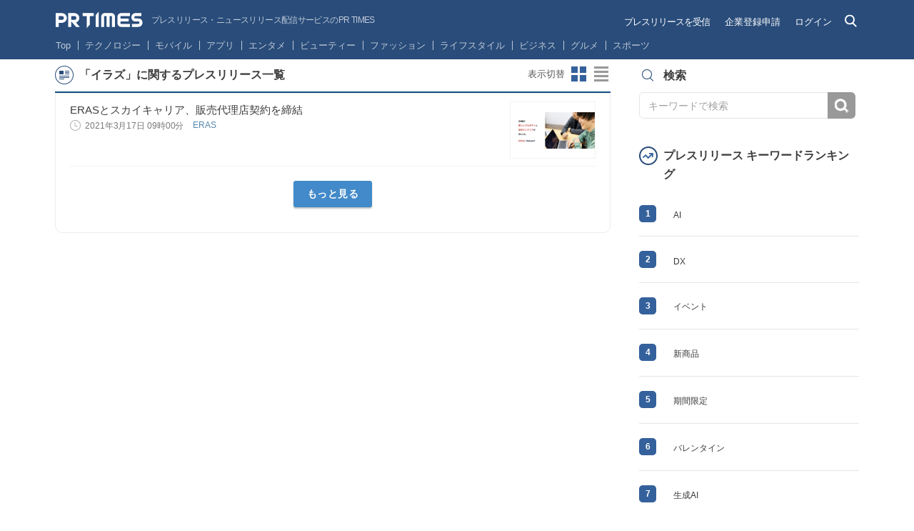

--- FILE ---
content_type: text/html; charset=UTF-8
request_url: https://prtimes.jp/topics/keywords/%E3%82%A4%E3%83%A9%E3%82%BA
body_size: 35412
content:
<!doctype html>
<html class="no-js">
<head>
    <script type="text/javascript" src="/common/js/GTMhead.js"></script>
    <meta charset="utf-8">
    <meta http-equiv="X-UA-Compatible" content="IE=Edge"><script type="text/javascript">(window.NREUM||(NREUM={})).init={privacy:{cookies_enabled:true},ajax:{deny_list:[]},session_replay:{sampling_rate:0.0,mask_text_selector:"",block_selector:"",mask_input_options:{date:false,text_area:false,week:false,select:false,color:false,range:false,textarea:false,url:false,number:false,search:false,month:false,datetime_local:false,tel:false,text:false,time:false,email:false},mask_all_inputs:false,enabled:true,error_sampling_rate:10.0},feature_flags:["soft_nav"]};(window.NREUM||(NREUM={})).loader_config={xpid:"VQIGV1NUARABU1BWBgcOVVY=",licenseKey:"2bdaca1562",applicationID:"171416932",browserID:"171417014"};;/*! For license information please see nr-loader-full-1.308.0.min.js.LICENSE.txt */
(()=>{var e,t,r={384:(e,t,r)=>{"use strict";r.d(t,{NT:()=>a,US:()=>u,Zm:()=>o,bQ:()=>d,dV:()=>c,pV:()=>l});var n=r(6154),i=r(1863),s=r(1910);const a={beacon:"bam.nr-data.net",errorBeacon:"bam.nr-data.net"};function o(){return n.gm.NREUM||(n.gm.NREUM={}),void 0===n.gm.newrelic&&(n.gm.newrelic=n.gm.NREUM),n.gm.NREUM}function c(){let e=o();return e.o||(e.o={ST:n.gm.setTimeout,SI:n.gm.setImmediate||n.gm.setInterval,CT:n.gm.clearTimeout,XHR:n.gm.XMLHttpRequest,REQ:n.gm.Request,EV:n.gm.Event,PR:n.gm.Promise,MO:n.gm.MutationObserver,FETCH:n.gm.fetch,WS:n.gm.WebSocket},(0,s.i)(...Object.values(e.o))),e}function d(e,t){let r=o();r.initializedAgents??={},t.initializedAt={ms:(0,i.t)(),date:new Date},r.initializedAgents[e]=t}function u(e,t){o()[e]=t}function l(){return function(){let e=o();const t=e.info||{};e.info={beacon:a.beacon,errorBeacon:a.errorBeacon,...t}}(),function(){let e=o();const t=e.init||{};e.init={...t}}(),c(),function(){let e=o();const t=e.loader_config||{};e.loader_config={...t}}(),o()}},782:(e,t,r)=>{"use strict";r.d(t,{T:()=>n});const n=r(860).K7.pageViewTiming},860:(e,t,r)=>{"use strict";r.d(t,{$J:()=>u,K7:()=>c,P3:()=>d,XX:()=>i,Yy:()=>o,df:()=>s,qY:()=>n,v4:()=>a});const n="events",i="jserrors",s="browser/blobs",a="rum",o="browser/logs",c={ajax:"ajax",genericEvents:"generic_events",jserrors:i,logging:"logging",metrics:"metrics",pageAction:"page_action",pageViewEvent:"page_view_event",pageViewTiming:"page_view_timing",sessionReplay:"session_replay",sessionTrace:"session_trace",softNav:"soft_navigations",spa:"spa"},d={[c.pageViewEvent]:1,[c.pageViewTiming]:2,[c.metrics]:3,[c.jserrors]:4,[c.spa]:5,[c.ajax]:6,[c.sessionTrace]:7,[c.softNav]:8,[c.sessionReplay]:9,[c.logging]:10,[c.genericEvents]:11},u={[c.pageViewEvent]:a,[c.pageViewTiming]:n,[c.ajax]:n,[c.spa]:n,[c.softNav]:n,[c.metrics]:i,[c.jserrors]:i,[c.sessionTrace]:s,[c.sessionReplay]:s,[c.logging]:o,[c.genericEvents]:"ins"}},944:(e,t,r)=>{"use strict";r.d(t,{R:()=>i});var n=r(3241);function i(e,t){"function"==typeof console.debug&&(console.debug("New Relic Warning: https://github.com/newrelic/newrelic-browser-agent/blob/main/docs/warning-codes.md#".concat(e),t),(0,n.W)({agentIdentifier:null,drained:null,type:"data",name:"warn",feature:"warn",data:{code:e,secondary:t}}))}},993:(e,t,r)=>{"use strict";r.d(t,{A$:()=>s,ET:()=>a,TZ:()=>o,p_:()=>i});var n=r(860);const i={ERROR:"ERROR",WARN:"WARN",INFO:"INFO",DEBUG:"DEBUG",TRACE:"TRACE"},s={OFF:0,ERROR:1,WARN:2,INFO:3,DEBUG:4,TRACE:5},a="log",o=n.K7.logging},1541:(e,t,r)=>{"use strict";r.d(t,{U:()=>i,f:()=>n});const n={MFE:"MFE",BA:"BA"};function i(e,t){if(2!==t?.harvestEndpointVersion)return{};const r=t.agentRef.runtime.appMetadata.agents[0].entityGuid;return e?{"source.id":e.id,"source.name":e.name,"source.type":e.type,"parent.id":e.parent?.id||r,"parent.type":e.parent?.type||n.BA}:{"entity.guid":r,appId:t.agentRef.info.applicationID}}},1687:(e,t,r)=>{"use strict";r.d(t,{Ak:()=>d,Ze:()=>h,x3:()=>u});var n=r(3241),i=r(7836),s=r(3606),a=r(860),o=r(2646);const c={};function d(e,t){const r={staged:!1,priority:a.P3[t]||0};l(e),c[e].get(t)||c[e].set(t,r)}function u(e,t){e&&c[e]&&(c[e].get(t)&&c[e].delete(t),p(e,t,!1),c[e].size&&f(e))}function l(e){if(!e)throw new Error("agentIdentifier required");c[e]||(c[e]=new Map)}function h(e="",t="feature",r=!1){if(l(e),!e||!c[e].get(t)||r)return p(e,t);c[e].get(t).staged=!0,f(e)}function f(e){const t=Array.from(c[e]);t.every(([e,t])=>t.staged)&&(t.sort((e,t)=>e[1].priority-t[1].priority),t.forEach(([t])=>{c[e].delete(t),p(e,t)}))}function p(e,t,r=!0){const a=e?i.ee.get(e):i.ee,c=s.i.handlers;if(!a.aborted&&a.backlog&&c){if((0,n.W)({agentIdentifier:e,type:"lifecycle",name:"drain",feature:t}),r){const e=a.backlog[t],r=c[t];if(r){for(let t=0;e&&t<e.length;++t)g(e[t],r);Object.entries(r).forEach(([e,t])=>{Object.values(t||{}).forEach(t=>{t[0]?.on&&t[0]?.context()instanceof o.y&&t[0].on(e,t[1])})})}}a.isolatedBacklog||delete c[t],a.backlog[t]=null,a.emit("drain-"+t,[])}}function g(e,t){var r=e[1];Object.values(t[r]||{}).forEach(t=>{var r=e[0];if(t[0]===r){var n=t[1],i=e[3],s=e[2];n.apply(i,s)}})}},1738:(e,t,r)=>{"use strict";r.d(t,{U:()=>f,Y:()=>h});var n=r(3241),i=r(9908),s=r(1863),a=r(944),o=r(5701),c=r(3969),d=r(8362),u=r(860),l=r(4261);function h(e,t,r,s){const h=s||r;!h||h[e]&&h[e]!==d.d.prototype[e]||(h[e]=function(){(0,i.p)(c.xV,["API/"+e+"/called"],void 0,u.K7.metrics,r.ee),(0,n.W)({agentIdentifier:r.agentIdentifier,drained:!!o.B?.[r.agentIdentifier],type:"data",name:"api",feature:l.Pl+e,data:{}});try{return t.apply(this,arguments)}catch(e){(0,a.R)(23,e)}})}function f(e,t,r,n,a){const o=e.info;null===r?delete o.jsAttributes[t]:o.jsAttributes[t]=r,(a||null===r)&&(0,i.p)(l.Pl+n,[(0,s.t)(),t,r],void 0,"session",e.ee)}},1741:(e,t,r)=>{"use strict";r.d(t,{W:()=>s});var n=r(944),i=r(4261);class s{#e(e,...t){if(this[e]!==s.prototype[e])return this[e](...t);(0,n.R)(35,e)}addPageAction(e,t){return this.#e(i.hG,e,t)}register(e){return this.#e(i.eY,e)}recordCustomEvent(e,t){return this.#e(i.fF,e,t)}setPageViewName(e,t){return this.#e(i.Fw,e,t)}setCustomAttribute(e,t,r){return this.#e(i.cD,e,t,r)}noticeError(e,t){return this.#e(i.o5,e,t)}setUserId(e,t=!1){return this.#e(i.Dl,e,t)}setApplicationVersion(e){return this.#e(i.nb,e)}setErrorHandler(e){return this.#e(i.bt,e)}addRelease(e,t){return this.#e(i.k6,e,t)}log(e,t){return this.#e(i.$9,e,t)}start(){return this.#e(i.d3)}finished(e){return this.#e(i.BL,e)}recordReplay(){return this.#e(i.CH)}pauseReplay(){return this.#e(i.Tb)}addToTrace(e){return this.#e(i.U2,e)}setCurrentRouteName(e){return this.#e(i.PA,e)}interaction(e){return this.#e(i.dT,e)}wrapLogger(e,t,r){return this.#e(i.Wb,e,t,r)}measure(e,t){return this.#e(i.V1,e,t)}consent(e){return this.#e(i.Pv,e)}}},1863:(e,t,r)=>{"use strict";function n(){return Math.floor(performance.now())}r.d(t,{t:()=>n})},1910:(e,t,r)=>{"use strict";r.d(t,{i:()=>s});var n=r(944);const i=new Map;function s(...e){return e.every(e=>{if(i.has(e))return i.get(e);const t="function"==typeof e?e.toString():"",r=t.includes("[native code]"),s=t.includes("nrWrapper");return r||s||(0,n.R)(64,e?.name||t),i.set(e,r),r})}},2555:(e,t,r)=>{"use strict";r.d(t,{D:()=>o,f:()=>a});var n=r(384),i=r(8122);const s={beacon:n.NT.beacon,errorBeacon:n.NT.errorBeacon,licenseKey:void 0,applicationID:void 0,sa:void 0,queueTime:void 0,applicationTime:void 0,ttGuid:void 0,user:void 0,account:void 0,product:void 0,extra:void 0,jsAttributes:{},userAttributes:void 0,atts:void 0,transactionName:void 0,tNamePlain:void 0};function a(e){try{return!!e.licenseKey&&!!e.errorBeacon&&!!e.applicationID}catch(e){return!1}}const o=e=>(0,i.a)(e,s)},2614:(e,t,r)=>{"use strict";r.d(t,{BB:()=>a,H3:()=>n,g:()=>d,iL:()=>c,tS:()=>o,uh:()=>i,wk:()=>s});const n="NRBA",i="SESSION",s=144e5,a=18e5,o={STARTED:"session-started",PAUSE:"session-pause",RESET:"session-reset",RESUME:"session-resume",UPDATE:"session-update"},c={SAME_TAB:"same-tab",CROSS_TAB:"cross-tab"},d={OFF:0,FULL:1,ERROR:2}},2646:(e,t,r)=>{"use strict";r.d(t,{y:()=>n});class n{constructor(e){this.contextId=e}}},2843:(e,t,r)=>{"use strict";r.d(t,{G:()=>s,u:()=>i});var n=r(3878);function i(e,t=!1,r,i){(0,n.DD)("visibilitychange",function(){if(t)return void("hidden"===document.visibilityState&&e());e(document.visibilityState)},r,i)}function s(e,t,r){(0,n.sp)("pagehide",e,t,r)}},3241:(e,t,r)=>{"use strict";r.d(t,{W:()=>s});var n=r(6154);const i="newrelic";function s(e={}){try{n.gm.dispatchEvent(new CustomEvent(i,{detail:e}))}catch(e){}}},3304:(e,t,r)=>{"use strict";r.d(t,{A:()=>s});var n=r(7836);const i=()=>{const e=new WeakSet;return(t,r)=>{if("object"==typeof r&&null!==r){if(e.has(r))return;e.add(r)}return r}};function s(e){try{return JSON.stringify(e,i())??""}catch(e){try{n.ee.emit("internal-error",[e])}catch(e){}return""}}},3333:(e,t,r)=>{"use strict";r.d(t,{$v:()=>u,TZ:()=>n,Xh:()=>c,Zp:()=>i,kd:()=>d,mq:()=>o,nf:()=>a,qN:()=>s});const n=r(860).K7.genericEvents,i=["auxclick","click","copy","keydown","paste","scrollend"],s=["focus","blur"],a=4,o=1e3,c=2e3,d=["PageAction","UserAction","BrowserPerformance"],u={RESOURCES:"experimental.resources",REGISTER:"register"}},3434:(e,t,r)=>{"use strict";r.d(t,{Jt:()=>s,YM:()=>d});var n=r(7836),i=r(5607);const s="nr@original:".concat(i.W),a=50;var o=Object.prototype.hasOwnProperty,c=!1;function d(e,t){return e||(e=n.ee),r.inPlace=function(e,t,n,i,s){n||(n="");const a="-"===n.charAt(0);for(let o=0;o<t.length;o++){const c=t[o],d=e[c];l(d)||(e[c]=r(d,a?c+n:n,i,c,s))}},r.flag=s,r;function r(t,r,n,c,d){return l(t)?t:(r||(r=""),nrWrapper[s]=t,function(e,t,r){if(Object.defineProperty&&Object.keys)try{return Object.keys(e).forEach(function(r){Object.defineProperty(t,r,{get:function(){return e[r]},set:function(t){return e[r]=t,t}})}),t}catch(e){u([e],r)}for(var n in e)o.call(e,n)&&(t[n]=e[n])}(t,nrWrapper,e),nrWrapper);function nrWrapper(){var s,o,l,h;let f;try{o=this,s=[...arguments],l="function"==typeof n?n(s,o):n||{}}catch(t){u([t,"",[s,o,c],l],e)}i(r+"start",[s,o,c],l,d);const p=performance.now();let g;try{return h=t.apply(o,s),g=performance.now(),h}catch(e){throw g=performance.now(),i(r+"err",[s,o,e],l,d),f=e,f}finally{const e=g-p,t={start:p,end:g,duration:e,isLongTask:e>=a,methodName:c,thrownError:f};t.isLongTask&&i("long-task",[t,o],l,d),i(r+"end",[s,o,h],l,d)}}}function i(r,n,i,s){if(!c||t){var a=c;c=!0;try{e.emit(r,n,i,t,s)}catch(t){u([t,r,n,i],e)}c=a}}}function u(e,t){t||(t=n.ee);try{t.emit("internal-error",e)}catch(e){}}function l(e){return!(e&&"function"==typeof e&&e.apply&&!e[s])}},3606:(e,t,r)=>{"use strict";r.d(t,{i:()=>s});var n=r(9908);s.on=a;var i=s.handlers={};function s(e,t,r,s){a(s||n.d,i,e,t,r)}function a(e,t,r,i,s){s||(s="feature"),e||(e=n.d);var a=t[s]=t[s]||{};(a[r]=a[r]||[]).push([e,i])}},3738:(e,t,r)=>{"use strict";r.d(t,{He:()=>i,Kp:()=>o,Lc:()=>d,Rz:()=>u,TZ:()=>n,bD:()=>s,d3:()=>a,jx:()=>l,sl:()=>h,uP:()=>c});const n=r(860).K7.sessionTrace,i="bstResource",s="resource",a="-start",o="-end",c="fn"+a,d="fn"+o,u="pushState",l=1e3,h=3e4},3785:(e,t,r)=>{"use strict";r.d(t,{R:()=>c,b:()=>d});var n=r(9908),i=r(1863),s=r(860),a=r(3969),o=r(993);function c(e,t,r={},c=o.p_.INFO,d=!0,u,l=(0,i.t)()){(0,n.p)(a.xV,["API/logging/".concat(c.toLowerCase(),"/called")],void 0,s.K7.metrics,e),(0,n.p)(o.ET,[l,t,r,c,d,u],void 0,s.K7.logging,e)}function d(e){return"string"==typeof e&&Object.values(o.p_).some(t=>t===e.toUpperCase().trim())}},3878:(e,t,r)=>{"use strict";function n(e,t){return{capture:e,passive:!1,signal:t}}function i(e,t,r=!1,i){window.addEventListener(e,t,n(r,i))}function s(e,t,r=!1,i){document.addEventListener(e,t,n(r,i))}r.d(t,{DD:()=>s,jT:()=>n,sp:()=>i})},3969:(e,t,r)=>{"use strict";r.d(t,{TZ:()=>n,XG:()=>o,rs:()=>i,xV:()=>a,z_:()=>s});const n=r(860).K7.metrics,i="sm",s="cm",a="storeSupportabilityMetrics",o="storeEventMetrics"},4234:(e,t,r)=>{"use strict";r.d(t,{W:()=>s});var n=r(7836),i=r(1687);class s{constructor(e,t){this.agentIdentifier=e,this.ee=n.ee.get(e),this.featureName=t,this.blocked=!1}deregisterDrain(){(0,i.x3)(this.agentIdentifier,this.featureName)}}},4261:(e,t,r)=>{"use strict";r.d(t,{$9:()=>d,BL:()=>o,CH:()=>f,Dl:()=>w,Fw:()=>y,PA:()=>m,Pl:()=>n,Pv:()=>T,Tb:()=>l,U2:()=>s,V1:()=>E,Wb:()=>x,bt:()=>b,cD:()=>v,d3:()=>R,dT:()=>c,eY:()=>p,fF:()=>h,hG:()=>i,k6:()=>a,nb:()=>g,o5:()=>u});const n="api-",i="addPageAction",s="addToTrace",a="addRelease",o="finished",c="interaction",d="log",u="noticeError",l="pauseReplay",h="recordCustomEvent",f="recordReplay",p="register",g="setApplicationVersion",m="setCurrentRouteName",v="setCustomAttribute",b="setErrorHandler",y="setPageViewName",w="setUserId",R="start",x="wrapLogger",E="measure",T="consent"},5205:(e,t,r)=>{"use strict";r.d(t,{j:()=>S});var n=r(384),i=r(1741);var s=r(2555),a=r(3333);const o=e=>{if(!e||"string"!=typeof e)return!1;try{document.createDocumentFragment().querySelector(e)}catch{return!1}return!0};var c=r(2614),d=r(944),u=r(8122);const l="[data-nr-mask]",h=e=>(0,u.a)(e,(()=>{const e={feature_flags:[],experimental:{allow_registered_children:!1,resources:!1},mask_selector:"*",block_selector:"[data-nr-block]",mask_input_options:{color:!1,date:!1,"datetime-local":!1,email:!1,month:!1,number:!1,range:!1,search:!1,tel:!1,text:!1,time:!1,url:!1,week:!1,textarea:!1,select:!1,password:!0}};return{ajax:{deny_list:void 0,block_internal:!0,enabled:!0,autoStart:!0},api:{get allow_registered_children(){return e.feature_flags.includes(a.$v.REGISTER)||e.experimental.allow_registered_children},set allow_registered_children(t){e.experimental.allow_registered_children=t},duplicate_registered_data:!1},browser_consent_mode:{enabled:!1},distributed_tracing:{enabled:void 0,exclude_newrelic_header:void 0,cors_use_newrelic_header:void 0,cors_use_tracecontext_headers:void 0,allowed_origins:void 0},get feature_flags(){return e.feature_flags},set feature_flags(t){e.feature_flags=t},generic_events:{enabled:!0,autoStart:!0},harvest:{interval:30},jserrors:{enabled:!0,autoStart:!0},logging:{enabled:!0,autoStart:!0},metrics:{enabled:!0,autoStart:!0},obfuscate:void 0,page_action:{enabled:!0},page_view_event:{enabled:!0,autoStart:!0},page_view_timing:{enabled:!0,autoStart:!0},performance:{capture_marks:!1,capture_measures:!1,capture_detail:!0,resources:{get enabled(){return e.feature_flags.includes(a.$v.RESOURCES)||e.experimental.resources},set enabled(t){e.experimental.resources=t},asset_types:[],first_party_domains:[],ignore_newrelic:!0}},privacy:{cookies_enabled:!0},proxy:{assets:void 0,beacon:void 0},session:{expiresMs:c.wk,inactiveMs:c.BB},session_replay:{autoStart:!0,enabled:!1,preload:!1,sampling_rate:10,error_sampling_rate:100,collect_fonts:!1,inline_images:!1,fix_stylesheets:!0,mask_all_inputs:!0,get mask_text_selector(){return e.mask_selector},set mask_text_selector(t){o(t)?e.mask_selector="".concat(t,",").concat(l):""===t||null===t?e.mask_selector=l:(0,d.R)(5,t)},get block_class(){return"nr-block"},get ignore_class(){return"nr-ignore"},get mask_text_class(){return"nr-mask"},get block_selector(){return e.block_selector},set block_selector(t){o(t)?e.block_selector+=",".concat(t):""!==t&&(0,d.R)(6,t)},get mask_input_options(){return e.mask_input_options},set mask_input_options(t){t&&"object"==typeof t?e.mask_input_options={...t,password:!0}:(0,d.R)(7,t)}},session_trace:{enabled:!0,autoStart:!0},soft_navigations:{enabled:!0,autoStart:!0},spa:{enabled:!0,autoStart:!0},ssl:void 0,user_actions:{enabled:!0,elementAttributes:["id","className","tagName","type"]}}})());var f=r(6154),p=r(9324);let g=0;const m={buildEnv:p.F3,distMethod:p.Xs,version:p.xv,originTime:f.WN},v={consented:!1},b={appMetadata:{},get consented(){return this.session?.state?.consent||v.consented},set consented(e){v.consented=e},customTransaction:void 0,denyList:void 0,disabled:!1,harvester:void 0,isolatedBacklog:!1,isRecording:!1,loaderType:void 0,maxBytes:3e4,obfuscator:void 0,onerror:void 0,ptid:void 0,releaseIds:{},session:void 0,timeKeeper:void 0,registeredEntities:[],jsAttributesMetadata:{bytes:0},get harvestCount(){return++g}},y=e=>{const t=(0,u.a)(e,b),r=Object.keys(m).reduce((e,t)=>(e[t]={value:m[t],writable:!1,configurable:!0,enumerable:!0},e),{});return Object.defineProperties(t,r)};var w=r(5701);const R=e=>{const t=e.startsWith("http");e+="/",r.p=t?e:"https://"+e};var x=r(7836),E=r(3241);const T={accountID:void 0,trustKey:void 0,agentID:void 0,licenseKey:void 0,applicationID:void 0,xpid:void 0},A=e=>(0,u.a)(e,T),_=new Set;function S(e,t={},r,a){let{init:o,info:c,loader_config:d,runtime:u={},exposed:l=!0}=t;if(!c){const e=(0,n.pV)();o=e.init,c=e.info,d=e.loader_config}e.init=h(o||{}),e.loader_config=A(d||{}),c.jsAttributes??={},f.bv&&(c.jsAttributes.isWorker=!0),e.info=(0,s.D)(c);const p=e.init,g=[c.beacon,c.errorBeacon];_.has(e.agentIdentifier)||(p.proxy.assets&&(R(p.proxy.assets),g.push(p.proxy.assets)),p.proxy.beacon&&g.push(p.proxy.beacon),e.beacons=[...g],function(e){const t=(0,n.pV)();Object.getOwnPropertyNames(i.W.prototype).forEach(r=>{const n=i.W.prototype[r];if("function"!=typeof n||"constructor"===n)return;let s=t[r];e[r]&&!1!==e.exposed&&"micro-agent"!==e.runtime?.loaderType&&(t[r]=(...t)=>{const n=e[r](...t);return s?s(...t):n})})}(e),(0,n.US)("activatedFeatures",w.B)),u.denyList=[...p.ajax.deny_list||[],...p.ajax.block_internal?g:[]],u.ptid=e.agentIdentifier,u.loaderType=r,e.runtime=y(u),_.has(e.agentIdentifier)||(e.ee=x.ee.get(e.agentIdentifier),e.exposed=l,(0,E.W)({agentIdentifier:e.agentIdentifier,drained:!!w.B?.[e.agentIdentifier],type:"lifecycle",name:"initialize",feature:void 0,data:e.config})),_.add(e.agentIdentifier)}},5270:(e,t,r)=>{"use strict";r.d(t,{Aw:()=>a,SR:()=>s,rF:()=>o});var n=r(384),i=r(7767);function s(e){return!!(0,n.dV)().o.MO&&(0,i.V)(e)&&!0===e?.session_trace.enabled}function a(e){return!0===e?.session_replay.preload&&s(e)}function o(e,t){try{if("string"==typeof t?.type){if("password"===t.type.toLowerCase())return"*".repeat(e?.length||0);if(void 0!==t?.dataset?.nrUnmask||t?.classList?.contains("nr-unmask"))return e}}catch(e){}return"string"==typeof e?e.replace(/[\S]/g,"*"):"*".repeat(e?.length||0)}},5289:(e,t,r)=>{"use strict";r.d(t,{GG:()=>a,Qr:()=>c,sB:()=>o});var n=r(3878),i=r(6389);function s(){return"undefined"==typeof document||"complete"===document.readyState}function a(e,t){if(s())return e();const r=(0,i.J)(e),a=setInterval(()=>{s()&&(clearInterval(a),r())},500);(0,n.sp)("load",r,t)}function o(e){if(s())return e();(0,n.DD)("DOMContentLoaded",e)}function c(e){if(s())return e();(0,n.sp)("popstate",e)}},5607:(e,t,r)=>{"use strict";r.d(t,{W:()=>n});const n=(0,r(9566).bz)()},5701:(e,t,r)=>{"use strict";r.d(t,{B:()=>s,t:()=>a});var n=r(3241);const i=new Set,s={};function a(e,t){const r=t.agentIdentifier;s[r]??={},e&&"object"==typeof e&&(i.has(r)||(t.ee.emit("rumresp",[e]),s[r]=e,i.add(r),(0,n.W)({agentIdentifier:r,loaded:!0,drained:!0,type:"lifecycle",name:"load",feature:void 0,data:e})))}},6154:(e,t,r)=>{"use strict";r.d(t,{OF:()=>d,RI:()=>i,WN:()=>h,bv:()=>s,eN:()=>f,gm:()=>a,lR:()=>l,m:()=>c,mw:()=>o,sb:()=>u});var n=r(1863);const i="undefined"!=typeof window&&!!window.document,s="undefined"!=typeof WorkerGlobalScope&&("undefined"!=typeof self&&self instanceof WorkerGlobalScope&&self.navigator instanceof WorkerNavigator||"undefined"!=typeof globalThis&&globalThis instanceof WorkerGlobalScope&&globalThis.navigator instanceof WorkerNavigator),a=i?window:"undefined"!=typeof WorkerGlobalScope&&("undefined"!=typeof self&&self instanceof WorkerGlobalScope&&self||"undefined"!=typeof globalThis&&globalThis instanceof WorkerGlobalScope&&globalThis),o=Boolean("hidden"===a?.document?.visibilityState),c=""+a?.location,d=/iPad|iPhone|iPod/.test(a.navigator?.userAgent),u=d&&"undefined"==typeof SharedWorker,l=(()=>{const e=a.navigator?.userAgent?.match(/Firefox[/\s](\d+\.\d+)/);return Array.isArray(e)&&e.length>=2?+e[1]:0})(),h=Date.now()-(0,n.t)(),f=()=>"undefined"!=typeof PerformanceNavigationTiming&&a?.performance?.getEntriesByType("navigation")?.[0]?.responseStart},6344:(e,t,r)=>{"use strict";r.d(t,{BB:()=>u,Qb:()=>l,TZ:()=>i,Ug:()=>a,Vh:()=>s,_s:()=>o,bc:()=>d,yP:()=>c});var n=r(2614);const i=r(860).K7.sessionReplay,s="errorDuringReplay",a=.12,o={DomContentLoaded:0,Load:1,FullSnapshot:2,IncrementalSnapshot:3,Meta:4,Custom:5},c={[n.g.ERROR]:15e3,[n.g.FULL]:3e5,[n.g.OFF]:0},d={RESET:{message:"Session was reset",sm:"Reset"},IMPORT:{message:"Recorder failed to import",sm:"Import"},TOO_MANY:{message:"429: Too Many Requests",sm:"Too-Many"},TOO_BIG:{message:"Payload was too large",sm:"Too-Big"},CROSS_TAB:{message:"Session Entity was set to OFF on another tab",sm:"Cross-Tab"},ENTITLEMENTS:{message:"Session Replay is not allowed and will not be started",sm:"Entitlement"}},u=5e3,l={API:"api",RESUME:"resume",SWITCH_TO_FULL:"switchToFull",INITIALIZE:"initialize",PRELOAD:"preload"}},6389:(e,t,r)=>{"use strict";function n(e,t=500,r={}){const n=r?.leading||!1;let i;return(...r)=>{n&&void 0===i&&(e.apply(this,r),i=setTimeout(()=>{i=clearTimeout(i)},t)),n||(clearTimeout(i),i=setTimeout(()=>{e.apply(this,r)},t))}}function i(e){let t=!1;return(...r)=>{t||(t=!0,e.apply(this,r))}}r.d(t,{J:()=>i,s:()=>n})},6630:(e,t,r)=>{"use strict";r.d(t,{T:()=>n});const n=r(860).K7.pageViewEvent},6774:(e,t,r)=>{"use strict";r.d(t,{T:()=>n});const n=r(860).K7.jserrors},7295:(e,t,r)=>{"use strict";r.d(t,{Xv:()=>a,gX:()=>i,iW:()=>s});var n=[];function i(e){if(!e||s(e))return!1;if(0===n.length)return!0;if("*"===n[0].hostname)return!1;for(var t=0;t<n.length;t++){var r=n[t];if(r.hostname.test(e.hostname)&&r.pathname.test(e.pathname))return!1}return!0}function s(e){return void 0===e.hostname}function a(e){if(n=[],e&&e.length)for(var t=0;t<e.length;t++){let r=e[t];if(!r)continue;if("*"===r)return void(n=[{hostname:"*"}]);0===r.indexOf("http://")?r=r.substring(7):0===r.indexOf("https://")&&(r=r.substring(8));const i=r.indexOf("/");let s,a;i>0?(s=r.substring(0,i),a=r.substring(i)):(s=r,a="*");let[c]=s.split(":");n.push({hostname:o(c),pathname:o(a,!0)})}}function o(e,t=!1){const r=e.replace(/[.+?^${}()|[\]\\]/g,e=>"\\"+e).replace(/\*/g,".*?");return new RegExp((t?"^":"")+r+"$")}},7485:(e,t,r)=>{"use strict";r.d(t,{D:()=>i});var n=r(6154);function i(e){if(0===(e||"").indexOf("data:"))return{protocol:"data"};try{const t=new URL(e,location.href),r={port:t.port,hostname:t.hostname,pathname:t.pathname,search:t.search,protocol:t.protocol.slice(0,t.protocol.indexOf(":")),sameOrigin:t.protocol===n.gm?.location?.protocol&&t.host===n.gm?.location?.host};return r.port&&""!==r.port||("http:"===t.protocol&&(r.port="80"),"https:"===t.protocol&&(r.port="443")),r.pathname&&""!==r.pathname?r.pathname.startsWith("/")||(r.pathname="/".concat(r.pathname)):r.pathname="/",r}catch(e){return{}}}},7699:(e,t,r)=>{"use strict";r.d(t,{It:()=>s,KC:()=>o,No:()=>i,qh:()=>a});var n=r(860);const i=16e3,s=1e6,a="SESSION_ERROR",o={[n.K7.logging]:!0,[n.K7.genericEvents]:!1,[n.K7.jserrors]:!1,[n.K7.ajax]:!1}},7767:(e,t,r)=>{"use strict";r.d(t,{V:()=>i});var n=r(6154);const i=e=>n.RI&&!0===e?.privacy.cookies_enabled},7836:(e,t,r)=>{"use strict";r.d(t,{P:()=>o,ee:()=>c});var n=r(384),i=r(8990),s=r(2646),a=r(5607);const o="nr@context:".concat(a.W),c=function e(t,r){var n={},a={},u={},l=!1;try{l=16===r.length&&d.initializedAgents?.[r]?.runtime.isolatedBacklog}catch(e){}var h={on:p,addEventListener:p,removeEventListener:function(e,t){var r=n[e];if(!r)return;for(var i=0;i<r.length;i++)r[i]===t&&r.splice(i,1)},emit:function(e,r,n,i,s){!1!==s&&(s=!0);if(c.aborted&&!i)return;t&&s&&t.emit(e,r,n);var o=f(n);g(e).forEach(e=>{e.apply(o,r)});var d=v()[a[e]];d&&d.push([h,e,r,o]);return o},get:m,listeners:g,context:f,buffer:function(e,t){const r=v();if(t=t||"feature",h.aborted)return;Object.entries(e||{}).forEach(([e,n])=>{a[n]=t,t in r||(r[t]=[])})},abort:function(){h._aborted=!0,Object.keys(h.backlog).forEach(e=>{delete h.backlog[e]})},isBuffering:function(e){return!!v()[a[e]]},debugId:r,backlog:l?{}:t&&"object"==typeof t.backlog?t.backlog:{},isolatedBacklog:l};return Object.defineProperty(h,"aborted",{get:()=>{let e=h._aborted||!1;return e||(t&&(e=t.aborted),e)}}),h;function f(e){return e&&e instanceof s.y?e:e?(0,i.I)(e,o,()=>new s.y(o)):new s.y(o)}function p(e,t){n[e]=g(e).concat(t)}function g(e){return n[e]||[]}function m(t){return u[t]=u[t]||e(h,t)}function v(){return h.backlog}}(void 0,"globalEE"),d=(0,n.Zm)();d.ee||(d.ee=c)},8122:(e,t,r)=>{"use strict";r.d(t,{a:()=>i});var n=r(944);function i(e,t){try{if(!e||"object"!=typeof e)return(0,n.R)(3);if(!t||"object"!=typeof t)return(0,n.R)(4);const r=Object.create(Object.getPrototypeOf(t),Object.getOwnPropertyDescriptors(t)),s=0===Object.keys(r).length?e:r;for(let a in s)if(void 0!==e[a])try{if(null===e[a]){r[a]=null;continue}Array.isArray(e[a])&&Array.isArray(t[a])?r[a]=Array.from(new Set([...e[a],...t[a]])):"object"==typeof e[a]&&"object"==typeof t[a]?r[a]=i(e[a],t[a]):r[a]=e[a]}catch(e){r[a]||(0,n.R)(1,e)}return r}catch(e){(0,n.R)(2,e)}}},8139:(e,t,r)=>{"use strict";r.d(t,{u:()=>h});var n=r(7836),i=r(3434),s=r(8990),a=r(6154);const o={},c=a.gm.XMLHttpRequest,d="addEventListener",u="removeEventListener",l="nr@wrapped:".concat(n.P);function h(e){var t=function(e){return(e||n.ee).get("events")}(e);if(o[t.debugId]++)return t;o[t.debugId]=1;var r=(0,i.YM)(t,!0);function h(e){r.inPlace(e,[d,u],"-",p)}function p(e,t){return e[1]}return"getPrototypeOf"in Object&&(a.RI&&f(document,h),c&&f(c.prototype,h),f(a.gm,h)),t.on(d+"-start",function(e,t){var n=e[1];if(null!==n&&("function"==typeof n||"object"==typeof n)&&"newrelic"!==e[0]){var i=(0,s.I)(n,l,function(){var e={object:function(){if("function"!=typeof n.handleEvent)return;return n.handleEvent.apply(n,arguments)},function:n}[typeof n];return e?r(e,"fn-",null,e.name||"anonymous"):n});this.wrapped=e[1]=i}}),t.on(u+"-start",function(e){e[1]=this.wrapped||e[1]}),t}function f(e,t,...r){let n=e;for(;"object"==typeof n&&!Object.prototype.hasOwnProperty.call(n,d);)n=Object.getPrototypeOf(n);n&&t(n,...r)}},8362:(e,t,r)=>{"use strict";r.d(t,{d:()=>s});var n=r(9566),i=r(1741);class s extends i.W{agentIdentifier=(0,n.LA)(16)}},8374:(e,t,r)=>{r.nc=(()=>{try{return document?.currentScript?.nonce}catch(e){}return""})()},8990:(e,t,r)=>{"use strict";r.d(t,{I:()=>i});var n=Object.prototype.hasOwnProperty;function i(e,t,r){if(n.call(e,t))return e[t];var i=r();if(Object.defineProperty&&Object.keys)try{return Object.defineProperty(e,t,{value:i,writable:!0,enumerable:!1}),i}catch(e){}return e[t]=i,i}},9119:(e,t,r)=>{"use strict";r.d(t,{L:()=>s});var n=/([^?#]*)[^#]*(#[^?]*|$).*/,i=/([^?#]*)().*/;function s(e,t){return e?e.replace(t?n:i,"$1$2"):e}},9300:(e,t,r)=>{"use strict";r.d(t,{T:()=>n});const n=r(860).K7.ajax},9324:(e,t,r)=>{"use strict";r.d(t,{AJ:()=>a,F3:()=>i,Xs:()=>s,Yq:()=>o,xv:()=>n});const n="1.308.0",i="PROD",s="CDN",a="@newrelic/rrweb",o="1.0.1"},9566:(e,t,r)=>{"use strict";r.d(t,{LA:()=>o,ZF:()=>c,bz:()=>a,el:()=>d});var n=r(6154);const i="xxxxxxxx-xxxx-4xxx-yxxx-xxxxxxxxxxxx";function s(e,t){return e?15&e[t]:16*Math.random()|0}function a(){const e=n.gm?.crypto||n.gm?.msCrypto;let t,r=0;return e&&e.getRandomValues&&(t=e.getRandomValues(new Uint8Array(30))),i.split("").map(e=>"x"===e?s(t,r++).toString(16):"y"===e?(3&s()|8).toString(16):e).join("")}function o(e){const t=n.gm?.crypto||n.gm?.msCrypto;let r,i=0;t&&t.getRandomValues&&(r=t.getRandomValues(new Uint8Array(e)));const a=[];for(var o=0;o<e;o++)a.push(s(r,i++).toString(16));return a.join("")}function c(){return o(16)}function d(){return o(32)}},9908:(e,t,r)=>{"use strict";r.d(t,{d:()=>n,p:()=>i});var n=r(7836).ee.get("handle");function i(e,t,r,i,s){s?(s.buffer([e],i),s.emit(e,t,r)):(n.buffer([e],i),n.emit(e,t,r))}}},n={};function i(e){var t=n[e];if(void 0!==t)return t.exports;var s=n[e]={exports:{}};return r[e](s,s.exports,i),s.exports}i.m=r,i.d=(e,t)=>{for(var r in t)i.o(t,r)&&!i.o(e,r)&&Object.defineProperty(e,r,{enumerable:!0,get:t[r]})},i.f={},i.e=e=>Promise.all(Object.keys(i.f).reduce((t,r)=>(i.f[r](e,t),t),[])),i.u=e=>({95:"nr-full-compressor",222:"nr-full-recorder",891:"nr-full"}[e]+"-1.308.0.min.js"),i.o=(e,t)=>Object.prototype.hasOwnProperty.call(e,t),e={},t="NRBA-1.308.0.PROD:",i.l=(r,n,s,a)=>{if(e[r])e[r].push(n);else{var o,c;if(void 0!==s)for(var d=document.getElementsByTagName("script"),u=0;u<d.length;u++){var l=d[u];if(l.getAttribute("src")==r||l.getAttribute("data-webpack")==t+s){o=l;break}}if(!o){c=!0;var h={891:"sha512-fcveNDcpRQS9OweGhN4uJe88Qmg+EVyH6j/wngwL2Le0m7LYyz7q+JDx7KBxsdDF4TaPVsSmHg12T3pHwdLa7w==",222:"sha512-O8ZzdvgB4fRyt7k2Qrr4STpR+tCA2mcQEig6/dP3rRy9uEx1CTKQ6cQ7Src0361y7xS434ua+zIPo265ZpjlEg==",95:"sha512-jDWejat/6/UDex/9XjYoPPmpMPuEvBCSuCg/0tnihjbn5bh9mP3An0NzFV9T5Tc+3kKhaXaZA8UIKPAanD2+Gw=="};(o=document.createElement("script")).charset="utf-8",i.nc&&o.setAttribute("nonce",i.nc),o.setAttribute("data-webpack",t+s),o.src=r,0!==o.src.indexOf(window.location.origin+"/")&&(o.crossOrigin="anonymous"),h[a]&&(o.integrity=h[a])}e[r]=[n];var f=(t,n)=>{o.onerror=o.onload=null,clearTimeout(p);var i=e[r];if(delete e[r],o.parentNode&&o.parentNode.removeChild(o),i&&i.forEach(e=>e(n)),t)return t(n)},p=setTimeout(f.bind(null,void 0,{type:"timeout",target:o}),12e4);o.onerror=f.bind(null,o.onerror),o.onload=f.bind(null,o.onload),c&&document.head.appendChild(o)}},i.r=e=>{"undefined"!=typeof Symbol&&Symbol.toStringTag&&Object.defineProperty(e,Symbol.toStringTag,{value:"Module"}),Object.defineProperty(e,"__esModule",{value:!0})},i.p="https://js-agent.newrelic.com/",(()=>{var e={85:0,959:0};i.f.j=(t,r)=>{var n=i.o(e,t)?e[t]:void 0;if(0!==n)if(n)r.push(n[2]);else{var s=new Promise((r,i)=>n=e[t]=[r,i]);r.push(n[2]=s);var a=i.p+i.u(t),o=new Error;i.l(a,r=>{if(i.o(e,t)&&(0!==(n=e[t])&&(e[t]=void 0),n)){var s=r&&("load"===r.type?"missing":r.type),a=r&&r.target&&r.target.src;o.message="Loading chunk "+t+" failed: ("+s+": "+a+")",o.name="ChunkLoadError",o.type=s,o.request=a,n[1](o)}},"chunk-"+t,t)}};var t=(t,r)=>{var n,s,[a,o,c]=r,d=0;if(a.some(t=>0!==e[t])){for(n in o)i.o(o,n)&&(i.m[n]=o[n]);if(c)c(i)}for(t&&t(r);d<a.length;d++)s=a[d],i.o(e,s)&&e[s]&&e[s][0](),e[s]=0},r=self["webpackChunk:NRBA-1.308.0.PROD"]=self["webpackChunk:NRBA-1.308.0.PROD"]||[];r.forEach(t.bind(null,0)),r.push=t.bind(null,r.push.bind(r))})(),(()=>{"use strict";i(8374);var e=i(8362),t=i(860);const r=Object.values(t.K7);var n=i(5205);var s=i(9908),a=i(1863),o=i(4261),c=i(1738);var d=i(1687),u=i(4234),l=i(5289),h=i(6154),f=i(944),p=i(5270),g=i(7767),m=i(6389),v=i(7699);class b extends u.W{constructor(e,t){super(e.agentIdentifier,t),this.agentRef=e,this.abortHandler=void 0,this.featAggregate=void 0,this.loadedSuccessfully=void 0,this.onAggregateImported=new Promise(e=>{this.loadedSuccessfully=e}),this.deferred=Promise.resolve(),!1===e.init[this.featureName].autoStart?this.deferred=new Promise((t,r)=>{this.ee.on("manual-start-all",(0,m.J)(()=>{(0,d.Ak)(e.agentIdentifier,this.featureName),t()}))}):(0,d.Ak)(e.agentIdentifier,t)}importAggregator(e,t,r={}){if(this.featAggregate)return;const n=async()=>{let n;await this.deferred;try{if((0,g.V)(e.init)){const{setupAgentSession:t}=await i.e(891).then(i.bind(i,8766));n=t(e)}}catch(e){(0,f.R)(20,e),this.ee.emit("internal-error",[e]),(0,s.p)(v.qh,[e],void 0,this.featureName,this.ee)}try{if(!this.#t(this.featureName,n,e.init))return(0,d.Ze)(this.agentIdentifier,this.featureName),void this.loadedSuccessfully(!1);const{Aggregate:i}=await t();this.featAggregate=new i(e,r),e.runtime.harvester.initializedAggregates.push(this.featAggregate),this.loadedSuccessfully(!0)}catch(e){(0,f.R)(34,e),this.abortHandler?.(),(0,d.Ze)(this.agentIdentifier,this.featureName,!0),this.loadedSuccessfully(!1),this.ee&&this.ee.abort()}};h.RI?(0,l.GG)(()=>n(),!0):n()}#t(e,r,n){if(this.blocked)return!1;switch(e){case t.K7.sessionReplay:return(0,p.SR)(n)&&!!r;case t.K7.sessionTrace:return!!r;default:return!0}}}var y=i(6630),w=i(2614),R=i(3241);class x extends b{static featureName=y.T;constructor(e){var t;super(e,y.T),this.setupInspectionEvents(e.agentIdentifier),t=e,(0,c.Y)(o.Fw,function(e,r){"string"==typeof e&&("/"!==e.charAt(0)&&(e="/"+e),t.runtime.customTransaction=(r||"http://custom.transaction")+e,(0,s.p)(o.Pl+o.Fw,[(0,a.t)()],void 0,void 0,t.ee))},t),this.importAggregator(e,()=>i.e(891).then(i.bind(i,3718)))}setupInspectionEvents(e){const t=(t,r)=>{t&&(0,R.W)({agentIdentifier:e,timeStamp:t.timeStamp,loaded:"complete"===t.target.readyState,type:"window",name:r,data:t.target.location+""})};(0,l.sB)(e=>{t(e,"DOMContentLoaded")}),(0,l.GG)(e=>{t(e,"load")}),(0,l.Qr)(e=>{t(e,"navigate")}),this.ee.on(w.tS.UPDATE,(t,r)=>{(0,R.W)({agentIdentifier:e,type:"lifecycle",name:"session",data:r})})}}var E=i(384);class T extends e.d{constructor(e){var t;(super(),h.gm)?(this.features={},(0,E.bQ)(this.agentIdentifier,this),this.desiredFeatures=new Set(e.features||[]),this.desiredFeatures.add(x),(0,n.j)(this,e,e.loaderType||"agent"),t=this,(0,c.Y)(o.cD,function(e,r,n=!1){if("string"==typeof e){if(["string","number","boolean"].includes(typeof r)||null===r)return(0,c.U)(t,e,r,o.cD,n);(0,f.R)(40,typeof r)}else(0,f.R)(39,typeof e)},t),function(e){(0,c.Y)(o.Dl,function(t,r=!1){if("string"!=typeof t&&null!==t)return void(0,f.R)(41,typeof t);const n=e.info.jsAttributes["enduser.id"];r&&null!=n&&n!==t?(0,s.p)(o.Pl+"setUserIdAndResetSession",[t],void 0,"session",e.ee):(0,c.U)(e,"enduser.id",t,o.Dl,!0)},e)}(this),function(e){(0,c.Y)(o.nb,function(t){if("string"==typeof t||null===t)return(0,c.U)(e,"application.version",t,o.nb,!1);(0,f.R)(42,typeof t)},e)}(this),function(e){(0,c.Y)(o.d3,function(){e.ee.emit("manual-start-all")},e)}(this),function(e){(0,c.Y)(o.Pv,function(t=!0){if("boolean"==typeof t){if((0,s.p)(o.Pl+o.Pv,[t],void 0,"session",e.ee),e.runtime.consented=t,t){const t=e.features.page_view_event;t.onAggregateImported.then(e=>{const r=t.featAggregate;e&&!r.sentRum&&r.sendRum()})}}else(0,f.R)(65,typeof t)},e)}(this),this.run()):(0,f.R)(21)}get config(){return{info:this.info,init:this.init,loader_config:this.loader_config,runtime:this.runtime}}get api(){return this}run(){try{const e=function(e){const t={};return r.forEach(r=>{t[r]=!!e[r]?.enabled}),t}(this.init),n=[...this.desiredFeatures];n.sort((e,r)=>t.P3[e.featureName]-t.P3[r.featureName]),n.forEach(r=>{if(!e[r.featureName]&&r.featureName!==t.K7.pageViewEvent)return;if(r.featureName===t.K7.spa)return void(0,f.R)(67);const n=function(e){switch(e){case t.K7.ajax:return[t.K7.jserrors];case t.K7.sessionTrace:return[t.K7.ajax,t.K7.pageViewEvent];case t.K7.sessionReplay:return[t.K7.sessionTrace];case t.K7.pageViewTiming:return[t.K7.pageViewEvent];default:return[]}}(r.featureName).filter(e=>!(e in this.features));n.length>0&&(0,f.R)(36,{targetFeature:r.featureName,missingDependencies:n}),this.features[r.featureName]=new r(this)})}catch(e){(0,f.R)(22,e);for(const e in this.features)this.features[e].abortHandler?.();const t=(0,E.Zm)();delete t.initializedAgents[this.agentIdentifier]?.features,delete this.sharedAggregator;return t.ee.get(this.agentIdentifier).abort(),!1}}}var A=i(2843),_=i(782);class S extends b{static featureName=_.T;constructor(e){super(e,_.T),h.RI&&((0,A.u)(()=>(0,s.p)("docHidden",[(0,a.t)()],void 0,_.T,this.ee),!0),(0,A.G)(()=>(0,s.p)("winPagehide",[(0,a.t)()],void 0,_.T,this.ee)),this.importAggregator(e,()=>i.e(891).then(i.bind(i,9018))))}}var O=i(3969);class I extends b{static featureName=O.TZ;constructor(e){super(e,O.TZ),h.RI&&document.addEventListener("securitypolicyviolation",e=>{(0,s.p)(O.xV,["Generic/CSPViolation/Detected"],void 0,this.featureName,this.ee)}),this.importAggregator(e,()=>i.e(891).then(i.bind(i,6555)))}}var P=i(6774),k=i(3878),N=i(3304);class D{constructor(e,t,r,n,i){this.name="UncaughtError",this.message="string"==typeof e?e:(0,N.A)(e),this.sourceURL=t,this.line=r,this.column=n,this.__newrelic=i}}function j(e){return M(e)?e:new D(void 0!==e?.message?e.message:e,e?.filename||e?.sourceURL,e?.lineno||e?.line,e?.colno||e?.col,e?.__newrelic,e?.cause)}function C(e){const t="Unhandled Promise Rejection: ";if(!e?.reason)return;if(M(e.reason)){try{e.reason.message.startsWith(t)||(e.reason.message=t+e.reason.message)}catch(e){}return j(e.reason)}const r=j(e.reason);return(r.message||"").startsWith(t)||(r.message=t+r.message),r}function L(e){if(e.error instanceof SyntaxError&&!/:\d+$/.test(e.error.stack?.trim())){const t=new D(e.message,e.filename,e.lineno,e.colno,e.error.__newrelic,e.cause);return t.name=SyntaxError.name,t}return M(e.error)?e.error:j(e)}function M(e){return e instanceof Error&&!!e.stack}function B(e,r,n,i,o=(0,a.t)()){"string"==typeof e&&(e=new Error(e)),(0,s.p)("err",[e,o,!1,r,n.runtime.isRecording,void 0,i],void 0,t.K7.jserrors,n.ee),(0,s.p)("uaErr",[],void 0,t.K7.genericEvents,n.ee)}var H=i(1541),K=i(993),W=i(3785);function U(e,{customAttributes:t={},level:r=K.p_.INFO}={},n,i,s=(0,a.t)()){(0,W.R)(n.ee,e,t,r,!1,i,s)}function F(e,r,n,i,c=(0,a.t)()){(0,s.p)(o.Pl+o.hG,[c,e,r,i],void 0,t.K7.genericEvents,n.ee)}function V(e,r,n,i,c=(0,a.t)()){const{start:d,end:u,customAttributes:l}=r||{},h={customAttributes:l||{}};if("object"!=typeof h.customAttributes||"string"!=typeof e||0===e.length)return void(0,f.R)(57);const p=(e,t)=>null==e?t:"number"==typeof e?e:e instanceof PerformanceMark?e.startTime:Number.NaN;if(h.start=p(d,0),h.end=p(u,c),Number.isNaN(h.start)||Number.isNaN(h.end))(0,f.R)(57);else{if(h.duration=h.end-h.start,!(h.duration<0))return(0,s.p)(o.Pl+o.V1,[h,e,i],void 0,t.K7.genericEvents,n.ee),h;(0,f.R)(58)}}function z(e,r={},n,i,c=(0,a.t)()){(0,s.p)(o.Pl+o.fF,[c,e,r,i],void 0,t.K7.genericEvents,n.ee)}function G(e){(0,c.Y)(o.eY,function(t){return Y(e,t)},e)}function Y(e,r,n){(0,f.R)(54,"newrelic.register"),r||={},r.type=H.f.MFE,r.licenseKey||=e.info.licenseKey,r.blocked=!1,r.parent=n||{},Array.isArray(r.tags)||(r.tags=[]);const i={};r.tags.forEach(e=>{"name"!==e&&"id"!==e&&(i["source.".concat(e)]=!0)}),r.isolated??=!0;let o=()=>{};const c=e.runtime.registeredEntities;if(!r.isolated){const e=c.find(({metadata:{target:{id:e}}})=>e===r.id&&!r.isolated);if(e)return e}const d=e=>{r.blocked=!0,o=e};function u(e){return"string"==typeof e&&!!e.trim()&&e.trim().length<501||"number"==typeof e}e.init.api.allow_registered_children||d((0,m.J)(()=>(0,f.R)(55))),u(r.id)&&u(r.name)||d((0,m.J)(()=>(0,f.R)(48,r)));const l={addPageAction:(t,n={})=>g(F,[t,{...i,...n},e],r),deregister:()=>{d((0,m.J)(()=>(0,f.R)(68)))},log:(t,n={})=>g(U,[t,{...n,customAttributes:{...i,...n.customAttributes||{}}},e],r),measure:(t,n={})=>g(V,[t,{...n,customAttributes:{...i,...n.customAttributes||{}}},e],r),noticeError:(t,n={})=>g(B,[t,{...i,...n},e],r),register:(t={})=>g(Y,[e,t],l.metadata.target),recordCustomEvent:(t,n={})=>g(z,[t,{...i,...n},e],r),setApplicationVersion:e=>p("application.version",e),setCustomAttribute:(e,t)=>p(e,t),setUserId:e=>p("enduser.id",e),metadata:{customAttributes:i,target:r}},h=()=>(r.blocked&&o(),r.blocked);h()||c.push(l);const p=(e,t)=>{h()||(i[e]=t)},g=(r,n,i)=>{if(h())return;const o=(0,a.t)();(0,s.p)(O.xV,["API/register/".concat(r.name,"/called")],void 0,t.K7.metrics,e.ee);try{if(e.init.api.duplicate_registered_data&&"register"!==r.name){let e=n;if(n[1]instanceof Object){const t={"child.id":i.id,"child.type":i.type};e="customAttributes"in n[1]?[n[0],{...n[1],customAttributes:{...n[1].customAttributes,...t}},...n.slice(2)]:[n[0],{...n[1],...t},...n.slice(2)]}r(...e,void 0,o)}return r(...n,i,o)}catch(e){(0,f.R)(50,e)}};return l}class q extends b{static featureName=P.T;constructor(e){var t;super(e,P.T),t=e,(0,c.Y)(o.o5,(e,r)=>B(e,r,t),t),function(e){(0,c.Y)(o.bt,function(t){e.runtime.onerror=t},e)}(e),function(e){let t=0;(0,c.Y)(o.k6,function(e,r){++t>10||(this.runtime.releaseIds[e.slice(-200)]=(""+r).slice(-200))},e)}(e),G(e);try{this.removeOnAbort=new AbortController}catch(e){}this.ee.on("internal-error",(t,r)=>{this.abortHandler&&(0,s.p)("ierr",[j(t),(0,a.t)(),!0,{},e.runtime.isRecording,r],void 0,this.featureName,this.ee)}),h.gm.addEventListener("unhandledrejection",t=>{this.abortHandler&&(0,s.p)("err",[C(t),(0,a.t)(),!1,{unhandledPromiseRejection:1},e.runtime.isRecording],void 0,this.featureName,this.ee)},(0,k.jT)(!1,this.removeOnAbort?.signal)),h.gm.addEventListener("error",t=>{this.abortHandler&&(0,s.p)("err",[L(t),(0,a.t)(),!1,{},e.runtime.isRecording],void 0,this.featureName,this.ee)},(0,k.jT)(!1,this.removeOnAbort?.signal)),this.abortHandler=this.#r,this.importAggregator(e,()=>i.e(891).then(i.bind(i,2176)))}#r(){this.removeOnAbort?.abort(),this.abortHandler=void 0}}var Z=i(8990);let X=1;function J(e){const t=typeof e;return!e||"object"!==t&&"function"!==t?-1:e===h.gm?0:(0,Z.I)(e,"nr@id",function(){return X++})}function Q(e){if("string"==typeof e&&e.length)return e.length;if("object"==typeof e){if("undefined"!=typeof ArrayBuffer&&e instanceof ArrayBuffer&&e.byteLength)return e.byteLength;if("undefined"!=typeof Blob&&e instanceof Blob&&e.size)return e.size;if(!("undefined"!=typeof FormData&&e instanceof FormData))try{return(0,N.A)(e).length}catch(e){return}}}var ee=i(8139),te=i(7836),re=i(3434);const ne={},ie=["open","send"];function se(e){var t=e||te.ee;const r=function(e){return(e||te.ee).get("xhr")}(t);if(void 0===h.gm.XMLHttpRequest)return r;if(ne[r.debugId]++)return r;ne[r.debugId]=1,(0,ee.u)(t);var n=(0,re.YM)(r),i=h.gm.XMLHttpRequest,s=h.gm.MutationObserver,a=h.gm.Promise,o=h.gm.setInterval,c="readystatechange",d=["onload","onerror","onabort","onloadstart","onloadend","onprogress","ontimeout"],u=[],l=h.gm.XMLHttpRequest=function(e){const t=new i(e),s=r.context(t);try{r.emit("new-xhr",[t],s),t.addEventListener(c,(a=s,function(){var e=this;e.readyState>3&&!a.resolved&&(a.resolved=!0,r.emit("xhr-resolved",[],e)),n.inPlace(e,d,"fn-",y)}),(0,k.jT)(!1))}catch(e){(0,f.R)(15,e);try{r.emit("internal-error",[e])}catch(e){}}var a;return t};function p(e,t){n.inPlace(t,["onreadystatechange"],"fn-",y)}if(function(e,t){for(var r in e)t[r]=e[r]}(i,l),l.prototype=i.prototype,n.inPlace(l.prototype,ie,"-xhr-",y),r.on("send-xhr-start",function(e,t){p(e,t),function(e){u.push(e),s&&(g?g.then(b):o?o(b):(m=-m,v.data=m))}(t)}),r.on("open-xhr-start",p),s){var g=a&&a.resolve();if(!o&&!a){var m=1,v=document.createTextNode(m);new s(b).observe(v,{characterData:!0})}}else t.on("fn-end",function(e){e[0]&&e[0].type===c||b()});function b(){for(var e=0;e<u.length;e++)p(0,u[e]);u.length&&(u=[])}function y(e,t){return t}return r}var ae="fetch-",oe=ae+"body-",ce=["arrayBuffer","blob","json","text","formData"],de=h.gm.Request,ue=h.gm.Response,le="prototype";const he={};function fe(e){const t=function(e){return(e||te.ee).get("fetch")}(e);if(!(de&&ue&&h.gm.fetch))return t;if(he[t.debugId]++)return t;function r(e,r,n){var i=e[r];"function"==typeof i&&(e[r]=function(){var e,r=[...arguments],s={};t.emit(n+"before-start",[r],s),s[te.P]&&s[te.P].dt&&(e=s[te.P].dt);var a=i.apply(this,r);return t.emit(n+"start",[r,e],a),a.then(function(e){return t.emit(n+"end",[null,e],a),e},function(e){throw t.emit(n+"end",[e],a),e})})}return he[t.debugId]=1,ce.forEach(e=>{r(de[le],e,oe),r(ue[le],e,oe)}),r(h.gm,"fetch",ae),t.on(ae+"end",function(e,r){var n=this;if(r){var i=r.headers.get("content-length");null!==i&&(n.rxSize=i),t.emit(ae+"done",[null,r],n)}else t.emit(ae+"done",[e],n)}),t}var pe=i(7485),ge=i(9566);class me{constructor(e){this.agentRef=e}generateTracePayload(e){const t=this.agentRef.loader_config;if(!this.shouldGenerateTrace(e)||!t)return null;var r=(t.accountID||"").toString()||null,n=(t.agentID||"").toString()||null,i=(t.trustKey||"").toString()||null;if(!r||!n)return null;var s=(0,ge.ZF)(),a=(0,ge.el)(),o=Date.now(),c={spanId:s,traceId:a,timestamp:o};return(e.sameOrigin||this.isAllowedOrigin(e)&&this.useTraceContextHeadersForCors())&&(c.traceContextParentHeader=this.generateTraceContextParentHeader(s,a),c.traceContextStateHeader=this.generateTraceContextStateHeader(s,o,r,n,i)),(e.sameOrigin&&!this.excludeNewrelicHeader()||!e.sameOrigin&&this.isAllowedOrigin(e)&&this.useNewrelicHeaderForCors())&&(c.newrelicHeader=this.generateTraceHeader(s,a,o,r,n,i)),c}generateTraceContextParentHeader(e,t){return"00-"+t+"-"+e+"-01"}generateTraceContextStateHeader(e,t,r,n,i){return i+"@nr=0-1-"+r+"-"+n+"-"+e+"----"+t}generateTraceHeader(e,t,r,n,i,s){if(!("function"==typeof h.gm?.btoa))return null;var a={v:[0,1],d:{ty:"Browser",ac:n,ap:i,id:e,tr:t,ti:r}};return s&&n!==s&&(a.d.tk=s),btoa((0,N.A)(a))}shouldGenerateTrace(e){return this.agentRef.init?.distributed_tracing?.enabled&&this.isAllowedOrigin(e)}isAllowedOrigin(e){var t=!1;const r=this.agentRef.init?.distributed_tracing;if(e.sameOrigin)t=!0;else if(r?.allowed_origins instanceof Array)for(var n=0;n<r.allowed_origins.length;n++){var i=(0,pe.D)(r.allowed_origins[n]);if(e.hostname===i.hostname&&e.protocol===i.protocol&&e.port===i.port){t=!0;break}}return t}excludeNewrelicHeader(){var e=this.agentRef.init?.distributed_tracing;return!!e&&!!e.exclude_newrelic_header}useNewrelicHeaderForCors(){var e=this.agentRef.init?.distributed_tracing;return!!e&&!1!==e.cors_use_newrelic_header}useTraceContextHeadersForCors(){var e=this.agentRef.init?.distributed_tracing;return!!e&&!!e.cors_use_tracecontext_headers}}var ve=i(9300),be=i(7295);function ye(e){return"string"==typeof e?e:e instanceof(0,E.dV)().o.REQ?e.url:h.gm?.URL&&e instanceof URL?e.href:void 0}var we=["load","error","abort","timeout"],Re=we.length,xe=(0,E.dV)().o.REQ,Ee=(0,E.dV)().o.XHR;const Te="X-NewRelic-App-Data";class Ae extends b{static featureName=ve.T;constructor(e){super(e,ve.T),this.dt=new me(e),this.handler=(e,t,r,n)=>(0,s.p)(e,t,r,n,this.ee);try{const e={xmlhttprequest:"xhr",fetch:"fetch",beacon:"beacon"};h.gm?.performance?.getEntriesByType("resource").forEach(r=>{if(r.initiatorType in e&&0!==r.responseStatus){const n={status:r.responseStatus},i={rxSize:r.transferSize,duration:Math.floor(r.duration),cbTime:0};_e(n,r.name),this.handler("xhr",[n,i,r.startTime,r.responseEnd,e[r.initiatorType]],void 0,t.K7.ajax)}})}catch(e){}fe(this.ee),se(this.ee),function(e,r,n,i){function o(e){var t=this;t.totalCbs=0,t.called=0,t.cbTime=0,t.end=E,t.ended=!1,t.xhrGuids={},t.lastSize=null,t.loadCaptureCalled=!1,t.params=this.params||{},t.metrics=this.metrics||{},t.latestLongtaskEnd=0,e.addEventListener("load",function(r){T(t,e)},(0,k.jT)(!1)),h.lR||e.addEventListener("progress",function(e){t.lastSize=e.loaded},(0,k.jT)(!1))}function c(e){this.params={method:e[0]},_e(this,e[1]),this.metrics={}}function d(t,r){e.loader_config.xpid&&this.sameOrigin&&r.setRequestHeader("X-NewRelic-ID",e.loader_config.xpid);var n=i.generateTracePayload(this.parsedOrigin);if(n){var s=!1;n.newrelicHeader&&(r.setRequestHeader("newrelic",n.newrelicHeader),s=!0),n.traceContextParentHeader&&(r.setRequestHeader("traceparent",n.traceContextParentHeader),n.traceContextStateHeader&&r.setRequestHeader("tracestate",n.traceContextStateHeader),s=!0),s&&(this.dt=n)}}function u(e,t){var n=this.metrics,i=e[0],s=this;if(n&&i){var o=Q(i);o&&(n.txSize=o)}this.startTime=(0,a.t)(),this.body=i,this.listener=function(e){try{"abort"!==e.type||s.loadCaptureCalled||(s.params.aborted=!0),("load"!==e.type||s.called===s.totalCbs&&(s.onloadCalled||"function"!=typeof t.onload)&&"function"==typeof s.end)&&s.end(t)}catch(e){try{r.emit("internal-error",[e])}catch(e){}}};for(var c=0;c<Re;c++)t.addEventListener(we[c],this.listener,(0,k.jT)(!1))}function l(e,t,r){this.cbTime+=e,t?this.onloadCalled=!0:this.called+=1,this.called!==this.totalCbs||!this.onloadCalled&&"function"==typeof r.onload||"function"!=typeof this.end||this.end(r)}function f(e,t){var r=""+J(e)+!!t;this.xhrGuids&&!this.xhrGuids[r]&&(this.xhrGuids[r]=!0,this.totalCbs+=1)}function p(e,t){var r=""+J(e)+!!t;this.xhrGuids&&this.xhrGuids[r]&&(delete this.xhrGuids[r],this.totalCbs-=1)}function g(){this.endTime=(0,a.t)()}function m(e,t){t instanceof Ee&&"load"===e[0]&&r.emit("xhr-load-added",[e[1],e[2]],t)}function v(e,t){t instanceof Ee&&"load"===e[0]&&r.emit("xhr-load-removed",[e[1],e[2]],t)}function b(e,t,r){t instanceof Ee&&("onload"===r&&(this.onload=!0),("load"===(e[0]&&e[0].type)||this.onload)&&(this.xhrCbStart=(0,a.t)()))}function y(e,t){this.xhrCbStart&&r.emit("xhr-cb-time",[(0,a.t)()-this.xhrCbStart,this.onload,t],t)}function w(e){var t,r=e[1]||{};if("string"==typeof e[0]?0===(t=e[0]).length&&h.RI&&(t=""+h.gm.location.href):e[0]&&e[0].url?t=e[0].url:h.gm?.URL&&e[0]&&e[0]instanceof URL?t=e[0].href:"function"==typeof e[0].toString&&(t=e[0].toString()),"string"==typeof t&&0!==t.length){t&&(this.parsedOrigin=(0,pe.D)(t),this.sameOrigin=this.parsedOrigin.sameOrigin);var n=i.generateTracePayload(this.parsedOrigin);if(n&&(n.newrelicHeader||n.traceContextParentHeader))if(e[0]&&e[0].headers)o(e[0].headers,n)&&(this.dt=n);else{var s={};for(var a in r)s[a]=r[a];s.headers=new Headers(r.headers||{}),o(s.headers,n)&&(this.dt=n),e.length>1?e[1]=s:e.push(s)}}function o(e,t){var r=!1;return t.newrelicHeader&&(e.set("newrelic",t.newrelicHeader),r=!0),t.traceContextParentHeader&&(e.set("traceparent",t.traceContextParentHeader),t.traceContextStateHeader&&e.set("tracestate",t.traceContextStateHeader),r=!0),r}}function R(e,t){this.params={},this.metrics={},this.startTime=(0,a.t)(),this.dt=t,e.length>=1&&(this.target=e[0]),e.length>=2&&(this.opts=e[1]);var r=this.opts||{},n=this.target;_e(this,ye(n));var i=(""+(n&&n instanceof xe&&n.method||r.method||"GET")).toUpperCase();this.params.method=i,this.body=r.body,this.txSize=Q(r.body)||0}function x(e,r){if(this.endTime=(0,a.t)(),this.params||(this.params={}),(0,be.iW)(this.params))return;let i;this.params.status=r?r.status:0,"string"==typeof this.rxSize&&this.rxSize.length>0&&(i=+this.rxSize);const s={txSize:this.txSize,rxSize:i,duration:(0,a.t)()-this.startTime};n("xhr",[this.params,s,this.startTime,this.endTime,"fetch"],this,t.K7.ajax)}function E(e){const r=this.params,i=this.metrics;if(!this.ended){this.ended=!0;for(let t=0;t<Re;t++)e.removeEventListener(we[t],this.listener,!1);r.aborted||(0,be.iW)(r)||(i.duration=(0,a.t)()-this.startTime,this.loadCaptureCalled||4!==e.readyState?null==r.status&&(r.status=0):T(this,e),i.cbTime=this.cbTime,n("xhr",[r,i,this.startTime,this.endTime,"xhr"],this,t.K7.ajax))}}function T(e,n){e.params.status=n.status;var i=function(e,t){var r=e.responseType;return"json"===r&&null!==t?t:"arraybuffer"===r||"blob"===r||"json"===r?Q(e.response):"text"===r||""===r||void 0===r?Q(e.responseText):void 0}(n,e.lastSize);if(i&&(e.metrics.rxSize=i),e.sameOrigin&&n.getAllResponseHeaders().indexOf(Te)>=0){var a=n.getResponseHeader(Te);a&&((0,s.p)(O.rs,["Ajax/CrossApplicationTracing/Header/Seen"],void 0,t.K7.metrics,r),e.params.cat=a.split(", ").pop())}e.loadCaptureCalled=!0}r.on("new-xhr",o),r.on("open-xhr-start",c),r.on("open-xhr-end",d),r.on("send-xhr-start",u),r.on("xhr-cb-time",l),r.on("xhr-load-added",f),r.on("xhr-load-removed",p),r.on("xhr-resolved",g),r.on("addEventListener-end",m),r.on("removeEventListener-end",v),r.on("fn-end",y),r.on("fetch-before-start",w),r.on("fetch-start",R),r.on("fn-start",b),r.on("fetch-done",x)}(e,this.ee,this.handler,this.dt),this.importAggregator(e,()=>i.e(891).then(i.bind(i,3845)))}}function _e(e,t){var r=(0,pe.D)(t),n=e.params||e;n.hostname=r.hostname,n.port=r.port,n.protocol=r.protocol,n.host=r.hostname+":"+r.port,n.pathname=r.pathname,e.parsedOrigin=r,e.sameOrigin=r.sameOrigin}const Se={},Oe=["pushState","replaceState"];function Ie(e){const t=function(e){return(e||te.ee).get("history")}(e);return!h.RI||Se[t.debugId]++||(Se[t.debugId]=1,(0,re.YM)(t).inPlace(window.history,Oe,"-")),t}var Pe=i(3738);function ke(e){(0,c.Y)(o.BL,function(r=Date.now()){const n=r-h.WN;n<0&&(0,f.R)(62,r),(0,s.p)(O.XG,[o.BL,{time:n}],void 0,t.K7.metrics,e.ee),e.addToTrace({name:o.BL,start:r,origin:"nr"}),(0,s.p)(o.Pl+o.hG,[n,o.BL],void 0,t.K7.genericEvents,e.ee)},e)}const{He:Ne,bD:De,d3:je,Kp:Ce,TZ:Le,Lc:Me,uP:Be,Rz:He}=Pe;class Ke extends b{static featureName=Le;constructor(e){var r;super(e,Le),r=e,(0,c.Y)(o.U2,function(e){if(!(e&&"object"==typeof e&&e.name&&e.start))return;const n={n:e.name,s:e.start-h.WN,e:(e.end||e.start)-h.WN,o:e.origin||"",t:"api"};n.s<0||n.e<0||n.e<n.s?(0,f.R)(61,{start:n.s,end:n.e}):(0,s.p)("bstApi",[n],void 0,t.K7.sessionTrace,r.ee)},r),ke(e);if(!(0,g.V)(e.init))return void this.deregisterDrain();const n=this.ee;let d;Ie(n),this.eventsEE=(0,ee.u)(n),this.eventsEE.on(Be,function(e,t){this.bstStart=(0,a.t)()}),this.eventsEE.on(Me,function(e,r){(0,s.p)("bst",[e[0],r,this.bstStart,(0,a.t)()],void 0,t.K7.sessionTrace,n)}),n.on(He+je,function(e){this.time=(0,a.t)(),this.startPath=location.pathname+location.hash}),n.on(He+Ce,function(e){(0,s.p)("bstHist",[location.pathname+location.hash,this.startPath,this.time],void 0,t.K7.sessionTrace,n)});try{d=new PerformanceObserver(e=>{const r=e.getEntries();(0,s.p)(Ne,[r],void 0,t.K7.sessionTrace,n)}),d.observe({type:De,buffered:!0})}catch(e){}this.importAggregator(e,()=>i.e(891).then(i.bind(i,6974)),{resourceObserver:d})}}var We=i(6344);class Ue extends b{static featureName=We.TZ;#n;recorder;constructor(e){var r;let n;super(e,We.TZ),r=e,(0,c.Y)(o.CH,function(){(0,s.p)(o.CH,[],void 0,t.K7.sessionReplay,r.ee)},r),function(e){(0,c.Y)(o.Tb,function(){(0,s.p)(o.Tb,[],void 0,t.K7.sessionReplay,e.ee)},e)}(e);try{n=JSON.parse(localStorage.getItem("".concat(w.H3,"_").concat(w.uh)))}catch(e){}(0,p.SR)(e.init)&&this.ee.on(o.CH,()=>this.#i()),this.#s(n)&&this.importRecorder().then(e=>{e.startRecording(We.Qb.PRELOAD,n?.sessionReplayMode)}),this.importAggregator(this.agentRef,()=>i.e(891).then(i.bind(i,6167)),this),this.ee.on("err",e=>{this.blocked||this.agentRef.runtime.isRecording&&(this.errorNoticed=!0,(0,s.p)(We.Vh,[e],void 0,this.featureName,this.ee))})}#s(e){return e&&(e.sessionReplayMode===w.g.FULL||e.sessionReplayMode===w.g.ERROR)||(0,p.Aw)(this.agentRef.init)}importRecorder(){return this.recorder?Promise.resolve(this.recorder):(this.#n??=Promise.all([i.e(891),i.e(222)]).then(i.bind(i,4866)).then(({Recorder:e})=>(this.recorder=new e(this),this.recorder)).catch(e=>{throw this.ee.emit("internal-error",[e]),this.blocked=!0,e}),this.#n)}#i(){this.blocked||(this.featAggregate?this.featAggregate.mode!==w.g.FULL&&this.featAggregate.initializeRecording(w.g.FULL,!0,We.Qb.API):this.importRecorder().then(()=>{this.recorder.startRecording(We.Qb.API,w.g.FULL)}))}}var Fe=i(3333),Ve=i(9119);const ze={},Ge=new Set;function Ye(e){return"string"==typeof e?{type:"string",size:(new TextEncoder).encode(e).length}:e instanceof ArrayBuffer?{type:"ArrayBuffer",size:e.byteLength}:e instanceof Blob?{type:"Blob",size:e.size}:e instanceof DataView?{type:"DataView",size:e.byteLength}:ArrayBuffer.isView(e)?{type:"TypedArray",size:e.byteLength}:{type:"unknown",size:0}}class qe{constructor(e,t){this.timestamp=(0,a.t)(),this.currentUrl=(0,Ve.L)(window.location.href),this.socketId=(0,ge.LA)(8),this.requestedUrl=(0,Ve.L)(e),this.requestedProtocols=Array.isArray(t)?t.join(","):t||"",this.openedAt=void 0,this.protocol=void 0,this.extensions=void 0,this.binaryType=void 0,this.messageOrigin=void 0,this.messageCount=0,this.messageBytes=0,this.messageBytesMin=0,this.messageBytesMax=0,this.messageTypes=void 0,this.sendCount=0,this.sendBytes=0,this.sendBytesMin=0,this.sendBytesMax=0,this.sendTypes=void 0,this.closedAt=void 0,this.closeCode=void 0,this.closeReason="unknown",this.closeWasClean=void 0,this.connectedDuration=0,this.hasErrors=void 0}}class Ze extends b{static featureName=Fe.TZ;constructor(e){super(e,Fe.TZ);const r=e.init.feature_flags.includes("websockets"),n=[e.init.page_action.enabled,e.init.performance.capture_marks,e.init.performance.capture_measures,e.init.performance.resources.enabled,e.init.user_actions.enabled,r];var d;let u,l;if(d=e,(0,c.Y)(o.hG,(e,t)=>F(e,t,d),d),function(e){(0,c.Y)(o.fF,(t,r)=>z(t,r,e),e)}(e),ke(e),G(e),function(e){(0,c.Y)(o.V1,(t,r)=>V(t,r,e),e)}(e),r&&(l=function(e){if(!(0,E.dV)().o.WS)return e;const t=e.get("websockets");if(ze[t.debugId]++)return t;ze[t.debugId]=1,(0,A.G)(()=>{const e=(0,a.t)();Ge.forEach(r=>{r.nrData.closedAt=e,r.nrData.closeCode=1001,r.nrData.closeReason="Page navigating away",r.nrData.closeWasClean=!1,r.nrData.openedAt&&(r.nrData.connectedDuration=e-r.nrData.openedAt),t.emit("ws",[r.nrData],r)})});class r extends WebSocket{static name="WebSocket";static toString(){return"function WebSocket() { [native code] }"}toString(){return"[object WebSocket]"}get[Symbol.toStringTag](){return r.name}#a(e){(e.__newrelic??={}).socketId=this.nrData.socketId,this.nrData.hasErrors??=!0}constructor(...e){super(...e),this.nrData=new qe(e[0],e[1]),this.addEventListener("open",()=>{this.nrData.openedAt=(0,a.t)(),["protocol","extensions","binaryType"].forEach(e=>{this.nrData[e]=this[e]}),Ge.add(this)}),this.addEventListener("message",e=>{const{type:t,size:r}=Ye(e.data);this.nrData.messageOrigin??=(0,Ve.L)(e.origin),this.nrData.messageCount++,this.nrData.messageBytes+=r,this.nrData.messageBytesMin=Math.min(this.nrData.messageBytesMin||1/0,r),this.nrData.messageBytesMax=Math.max(this.nrData.messageBytesMax,r),(this.nrData.messageTypes??"").includes(t)||(this.nrData.messageTypes=this.nrData.messageTypes?"".concat(this.nrData.messageTypes,",").concat(t):t)}),this.addEventListener("close",e=>{this.nrData.closedAt=(0,a.t)(),this.nrData.closeCode=e.code,e.reason&&(this.nrData.closeReason=e.reason),this.nrData.closeWasClean=e.wasClean,this.nrData.connectedDuration=this.nrData.closedAt-this.nrData.openedAt,Ge.delete(this),t.emit("ws",[this.nrData],this)})}addEventListener(e,t,...r){const n=this,i="function"==typeof t?function(...e){try{return t.apply(this,e)}catch(e){throw n.#a(e),e}}:t?.handleEvent?{handleEvent:function(...e){try{return t.handleEvent.apply(t,e)}catch(e){throw n.#a(e),e}}}:t;return super.addEventListener(e,i,...r)}send(e){if(this.readyState===WebSocket.OPEN){const{type:t,size:r}=Ye(e);this.nrData.sendCount++,this.nrData.sendBytes+=r,this.nrData.sendBytesMin=Math.min(this.nrData.sendBytesMin||1/0,r),this.nrData.sendBytesMax=Math.max(this.nrData.sendBytesMax,r),(this.nrData.sendTypes??"").includes(t)||(this.nrData.sendTypes=this.nrData.sendTypes?"".concat(this.nrData.sendTypes,",").concat(t):t)}try{return super.send(e)}catch(e){throw this.#a(e),e}}close(...e){try{super.close(...e)}catch(e){throw this.#a(e),e}}}return h.gm.WebSocket=r,t}(this.ee)),h.RI){if(fe(this.ee),se(this.ee),u=Ie(this.ee),e.init.user_actions.enabled){function f(t){const r=(0,pe.D)(t);return e.beacons.includes(r.hostname+":"+r.port)}function p(){u.emit("navChange")}Fe.Zp.forEach(e=>(0,k.sp)(e,e=>(0,s.p)("ua",[e],void 0,this.featureName,this.ee),!0)),Fe.qN.forEach(e=>{const t=(0,m.s)(e=>{(0,s.p)("ua",[e],void 0,this.featureName,this.ee)},500,{leading:!0});(0,k.sp)(e,t)}),h.gm.addEventListener("error",()=>{(0,s.p)("uaErr",[],void 0,t.K7.genericEvents,this.ee)},(0,k.jT)(!1,this.removeOnAbort?.signal)),this.ee.on("open-xhr-start",(e,r)=>{f(e[1])||r.addEventListener("readystatechange",()=>{2===r.readyState&&(0,s.p)("uaXhr",[],void 0,t.K7.genericEvents,this.ee)})}),this.ee.on("fetch-start",e=>{e.length>=1&&!f(ye(e[0]))&&(0,s.p)("uaXhr",[],void 0,t.K7.genericEvents,this.ee)}),u.on("pushState-end",p),u.on("replaceState-end",p),window.addEventListener("hashchange",p,(0,k.jT)(!0,this.removeOnAbort?.signal)),window.addEventListener("popstate",p,(0,k.jT)(!0,this.removeOnAbort?.signal))}if(e.init.performance.resources.enabled&&h.gm.PerformanceObserver?.supportedEntryTypes.includes("resource")){new PerformanceObserver(e=>{e.getEntries().forEach(e=>{(0,s.p)("browserPerformance.resource",[e],void 0,this.featureName,this.ee)})}).observe({type:"resource",buffered:!0})}}r&&l.on("ws",e=>{(0,s.p)("ws-complete",[e],void 0,this.featureName,this.ee)});try{this.removeOnAbort=new AbortController}catch(g){}this.abortHandler=()=>{this.removeOnAbort?.abort(),this.abortHandler=void 0},n.some(e=>e)?this.importAggregator(e,()=>i.e(891).then(i.bind(i,8019))):this.deregisterDrain()}}var Xe=i(2646);const $e=new Map;function Je(e,t,r,n,i=!0){if("object"!=typeof t||!t||"string"!=typeof r||!r||"function"!=typeof t[r])return(0,f.R)(29);const s=function(e){return(e||te.ee).get("logger")}(e),a=(0,re.YM)(s),o=new Xe.y(te.P);o.level=n.level,o.customAttributes=n.customAttributes,o.autoCaptured=i;const c=t[r]?.[re.Jt]||t[r];return $e.set(c,o),a.inPlace(t,[r],"wrap-logger-",()=>$e.get(c)),s}var Qe=i(1910);class et extends b{static featureName=K.TZ;constructor(e){var t;super(e,K.TZ),t=e,(0,c.Y)(o.$9,(e,r)=>U(e,r,t),t),function(e){(0,c.Y)(o.Wb,(t,r,{customAttributes:n={},level:i=K.p_.INFO}={})=>{Je(e.ee,t,r,{customAttributes:n,level:i},!1)},e)}(e),G(e);const r=this.ee;["log","error","warn","info","debug","trace"].forEach(e=>{(0,Qe.i)(h.gm.console[e]),Je(r,h.gm.console,e,{level:"log"===e?"info":e})}),this.ee.on("wrap-logger-end",function([e]){const{level:t,customAttributes:n,autoCaptured:i}=this;(0,W.R)(r,e,n,t,i)}),this.importAggregator(e,()=>i.e(891).then(i.bind(i,5288)))}}new T({features:[x,S,Ke,Ue,Ae,I,q,Ze,et],loaderType:"pro"})})()})();</script>
    <meta name="viewport" content="width=1250">
    <meta name="robots" content="max-image-preview:large">
    <meta name="google-site-verification" content="fg-yp2lTAg4HB8wex36ZI5SqFjnrSuiFbjAb3ixwjzo" />
    <link rel="apple-touch-icon" sizes="114x114" href="/common/v4.1/images/html/favicon/apple-touch-icon-114x114.png">
    <link rel="apple-touch-icon" sizes="120x120" href="/common/v4.1/images/html/favicon/apple-touch-icon-120x120.png">
    <link rel="apple-touch-icon" sizes="144x144" href="/common/v4.1/images/html/favicon/apple-touch-icon-144x144.png">
    <link rel="apple-touch-icon" sizes="152x152" href="/common/v4.1/images/html/favicon/apple-touch-icon-152x152.png">
    <link rel="apple-touch-icon" sizes="180x180" href="/common/v4.1/images/html/favicon/apple-touch-icon-180x180.png">
    <link rel="apple-touch-icon" sizes="57x57" href="/common/v4.1/images/html/favicon/apple-touch-icon.png">
    <link rel="apple-touch-icon" sizes="60x60" href="/common/v4.1/images/html/favicon/apple-touch-icon-60x60.png">
    <link rel="apple-touch-icon" sizes="72x72" href="/common/v4.1/images/html/favicon/apple-touch-icon-72x72.png">
    <link rel="apple-touch-icon" sizes="76x76" href="/common/v4.1/images/html/favicon/apple-touch-icon-76x76.png">
    <link rel="icon" type="image/png" href="/common/v4.1/images/html/favicon/favicon-192x192.png" sizes="192x192">
    <link rel="icon" type="image/png" href="/common/v4.1/images/html/favicon/favicon-196x196.png" sizes="196x196">
    <link rel="icon" type="image/png" href="/common/v4.1/images/html/favicon/favicon-24x24.png" sizes="24x24">
    <link rel="shortcut icon" type="image/png" href="/common/v4.1/images/html/favicon/favicon.ico">
    <meta name="msapplication-square150x150logo" content="/common/v4.1/images/html/favicon/mstile-150x150.png" />
    <meta name="msapplication-square310x310logo" content="/common/v4.1/images/html/favicon/mstile-310x310.png" />
    <meta name="msapplication-square70x70logo" content="/common/v4.1/images/html/favicon/mstile-70x70.png" />
    <meta name="msapplication-TileColor" content="#27476E">
    <meta name="msapplication-TileImage" content="/common/v4.1/images/html/favicon/mstile-144x144.png">
                            <title>イラズに関するプレスリリース・ニュースリリースのPR TIMES</title>
                        <meta name="description" content="イラズに関するプレスリリース・ニュースリリース" />
        <meta name="keywords" content="イラズ,プレスリリース,ニュースリリース,配信,サイト,サービス,方法,代行,PR TIMESプレスリリース,ニュースリリース,配信,サイト,サービス,方法,代行,PR TIMES" />
                
                <script type="application/ld+json">
            [
            {
                "@context": "https://schema.org",
                "@type": "WebPage",
                "url": "https://prtimes.jp/topics/keywords/%E3%82%A4%E3%83%A9%E3%82%BA",
                "headline":"イラズに関するプレスリリース・ニュースリリースのPR TIMES",
                                "description":"イラズに関するプレスリリース・ニュースリリース",
                                "publisher":{
                    "@type":"Organization",
                    "name":"PR TIMES",
                    "logo":{
                        "@type":"ImageObject",
                        "url":"https://prtimes.jp/common/v4.1/images/html_m/logo_amp.png",
                        "width":"298",
                        "height":"60"
                    }
                },
                "image":{
                    "@type":"ImageObject",
                    "url":"https://prtimes.jp/common/pc_v4/og.png",
                    "width":"1200",
                    "height":"630"
                }
            },
            {
                "@context": "https://schema.org",
                "@type": "BreadcrumbList",
                "itemListElement":
                [
                    {
                        "@type": "ListItem",
                        "position": 1,
                        "item":
                        {
                            "@id": "https://prtimes.jp/",
                            "name": "プレスリリース"
                        }
                    },
                                        {
                        "@type": "ListItem",
                        "position": 2,
                        "item":
                        {
                            "@id": "https://prtimes.jp/topics/",
                            "name": "キーワード"
                        }
                    },
                    {
                        "@type": "ListItem",
                        "position": 3,
                        "item":
                        {
                            "@id": "https://prtimes.jp/topics/keywords/%E3%82%A4%E3%83%A9%E3%82%BA",
                            "name": "イラズに関するプレスリリース・ニュースリリース"
                        }
                    }
                                    ]
            }
            ]
        </script>
        <meta name="twitter:title" content="イラズに関するプレスリリース・ニュースリリースのPR TIMES" />
        <meta property="og:title" content="イラズに関するプレスリリース・ニュースリリースのPR TIMES" />
        
                                <meta name="twitter:description" content="イラズに関するプレスリリース・ニュースリリース" />
            <meta property="og:description" content="イラズに関するプレスリリース・ニュースリリース" />
                            <meta name="verify-v1" content="u6bMajXn5uORlci87yg9xgHOM8V4FFzSNKe7anN0XKQ=" />
    <meta name="robots" content="index,follow,noodp,noydir" />
    
        <meta name="twitter:card" content="summary" />
    
    <meta name="twitter:site" content="@PRTIMES_JP" />
    <meta name="twitter:creator" content="@PRTIMES_JP" />
        <meta name="twitter:url" content="https://prtimes.jp/topics/keywords/%E3%82%A4%E3%83%A9%E3%82%BA" />
    <meta property="og:url" content="https://prtimes.jp/topics/keywords/%E3%82%A4%E3%83%A9%E3%82%BA" />
        <meta property="fb:app_id" content="1495958567142613" />
        <meta property="og:type" content="article" />
                    <meta property="og:site_name" content="プレスリリース・ニュースリリース配信シェアNo.1｜PR TIMES" />

    
        <link rel="canonical" href="https://prtimes.jp/topics/keywords/%E3%82%A4%E3%83%A9%E3%82%BA" />
    
    <link rel="preload" as="style" href="/common/v4/html/css/jquery-ui.min.css?v=1768979024" onload="this.rel='stylesheet'">
<link rel="stylesheet" href="/src/css/html.css?v=1768979024"/>
<link rel="stylesheet" href="/common/v4.1/css/html/style.css?v=1768979024"/>
        <script type="text/javascript" src="/common/js/twitteraudience.js?v=1768979024" async></script>
    <script type="text/javascript" src="/common/js/googleana.js" async></script>
    <link rel="alternate" type="application/rss+xml" title="PR TIMES Feed" href="https://prtimes.jp/index.rdf" />
    <script type="text/javascript">
        var userAgent = window.navigator.userAgent.toLowerCase();
        var isIE = (userAgent.indexOf('msie') >= 0 || userAgent.indexOf('trident') >= 0);
        if (!isIE) {
            if ('serviceWorker' in navigator) {
                window.addEventListener('load', function () {
                    //navigator.serviceWorker.register('/sw.js?v=1768979024');
                    navigator.serviceWorker.getRegistrations().then(function (registrations) {
                        registrations.forEach(function (registration) {
                            registration.unregister();
                        });
                    });
                    caches.keys().then(function (keys) {
                        var promises = [];
                        keys.forEach(function (cacheName) {
                            if (cacheName) {
                                promises.push(caches.delete(cacheName));
                            }
                        });
                    });
                });
            }
        }

        // IEで発生したエラーはNew Relicに送信されないようにする
        if (typeof newrelic !== 'undefined') {
            // setErrorHandlerのref: https://docs.newrelic.com/jp/docs/browser/new-relic-browser/browser-agent-spa-api/set-error-handler/
            newrelic.setErrorHandler(function (_err) {
                // trueを返すとNRにエラーが記録されなくなるため、isIEをreturnするとIEのエラーが記録されなくなる
                return isIE;
            });
        }
    </script>

    <link rel="manifest" href="/manifest.json">
        <script type="text/javascript" src="/common/js/update_prtimes_jwt.js?v=1768979024" defer></script>
<link rel="stylesheet" href="/common/v4/html/css/index.css?v=1768979024">
<link rel="stylesheet" href="/common/v4/html/css/keyword-more.css?v=1768979024">
</head>
<body class="topics">
<!-- Google Tag Manager (noscript) -->
<noscript><iframe src="https://www.googletagmanager.com/ns.html?id=GTM-TFFG6KK" height="0" width="0" style="display:none;visibility:hidden"></iframe></noscript>
<!-- End Google Tag Manager (noscript) -->
<header id="headerPage" class="header-page header header--default header-adjust ">
  <div class="container container-page-header header-adjust__container">
    <div class="header-container">
      <a href="/" class="header__logo-link header__logo-link" title="プレスリリース・ニュースリリース配信シェアNo.1｜PR TIMES" id="headingPage">
        <div class="header-logo">
          <img src="/common/v4.1/images/html/svg/logo_prtimes.svg" alt="PR TIMES">
        </div>
        <div class="header-description">
                    <h1 id="textHead" class="text-head">
            <span class="header-description__title">プレスリリース・ニュースリリース配信サービスのPR TIMES</span>
          </h1>
                  </div>
      </a>

      <nav id="navAction" class="nav nav-action">
        <ul>
          <li class="jushin"><a href="/user_info/" class="button button-jushin">プレスリリースを受信</a></li>
          <li class="irai"><a href="https://prtimes.jp/main/registcorp/form" class="button button-irai">企業登録申請</a></li>
          <li class="headerLogin">
                          <a href="#" class="button button-login" data-toggle="modal" data-target="#login">ログイン</a>
                      </li>
            <li class="header_search js-header_search">
                  <a href="javascript:void(0);">
                    <img class="icon_search" src="/common/v4.1/images/html/svg/icon-search.svg" alt="キーワードから検索" width="25" height="25">
                  </a>
                  <div class="js-header_search_block header_search_block" style="display:none;">
                    <div class="container-form-search">
  <div class="form-search">
    <input type="text" class="input-keyword" placeholder="キーワードで検索" name="header-search_word" autocomplete="off">
    <input class="header-search_pattern" name="header-search_pattern" type="hidden" value="1" />
    <button class="hidden button button-search js-submit">検索</button>
  </div>

    <div class="js-btn-header-close btn-header-close">
        <svg width="12px" height="12px" viewBox="1177 26 12 12" version="1.1" xmlns="https://www.w3.org/2000/svg" xmlns:xlink="http://www.w3.org/1999/xlink">
            <!-- Generator: Sketch 39.1 (31720) - http://www.bohemiancoding.com/sketch -->
            <desc>Created with Sketch.</desc>
            <defs></defs>
            <polyline id="close" stroke="none" fill-opacity="0.899999976" fill="#FFFFFF" fill-rule="evenodd" points="1187.586 26 1183 30.586 1178.414 26 1177 27.414 1181.586 32 1177 36.586 1178.414 38 1183 33.414 1187.586 38 1189 36.586 1184.414 32 1189 27.414 1187.586 26"></polyline>
        </svg>
    </div>
</div>
                  </div>
            </li>
        </ul>
      </nav>
    </div>
        <nav id="navGlobal" class="nav nav-global header-adjust__navigation header-intro-navigation">
      <ul class="header-intro-navigation__list">
        <li class="header-intro-navigation__item header-adjust__list-item item-nav-global top"><a href="/" title="Top" class="header-intro-navigation__link header-adjust__list-item-link link-category link-category-top">Top</a></li>
        <li class="header-intro-navigation__item header-adjust__list-item item-nav-global technology"><a href="/technology/" title="テクノロジー" class="header-intro-navigation__link header-adjust__list-item-link link-category link-category-technology">テクノロジー</a></li>
        <li class="header-intro-navigation__item header-adjust__list-item item-nav-global mobile"><a href="/mobile/" title="モバイル" class="header-intro-navigation__link header-adjust__list-item-link link-category link-category-mobile">モバイル</a></li>
        <li class="header-intro-navigation__item header-adjust__list-item item-nav-global app"><a href="/app/" title="アプリ" class="header-intro-navigation__link header-adjust__list-item-link link-category link-acategory-app">アプリ</a></li>
        <li class="header-intro-navigation__item header-adjust__list-item item-nav-global entertainment"><a href="/entertainment/" title="エンタメ" class="header-intro-navigation__link header-adjust__list-item-link link-category link-category-entertainment">エンタメ</a></li>
        <li class="header-intro-navigation__item header-adjust__list-item item-nav-global beauty"><a href="/beauty/" title="ビューティー" class="header-intro-navigation__link header-adjust__list-item-link link-category link-category-beauty">ビューティー</a></li>
        <li class="header-intro-navigation__item header-adjust__list-item item-nav-global fashion"><a href="/fashion/" title="ファッション" class="header-intro-navigation__link header-adjust__list-item-link link-category link-category-fashion">ファッション</a></li>
        <li class="header-intro-navigation__item header-adjust__list-item item-nav-global lifestyle"><a href="/lifestyle/" title="ライフスタイル" class="header-intro-navigation__link header-adjust__list-item-link link-category link-category-lifestyle">ライフスタイル</a></li>
        <li class="header-intro-navigation__item header-adjust__list-item item-nav-global business"><a href="/business/" title="ビジネス" class="header-intro-navigation__link header-adjust__list-item-link link-category link-category-business">ビジネス</a></li>
        <li class="header-intro-navigation__item header-adjust__list-item item-nav-global gourmet"><a href="/gourmet/" title="グルメ" class="header-intro-navigation__link header-adjust__list-item-link link-category link-category-gourmet">グルメ</a></li>
        <li class="header-intro-navigation__item header-adjust__list-item item-nav-global sports"><a href="/sports/" title="スポーツ" class="header-intro-navigation__link header-adjust__list-item-link link-category link-category-sports">スポーツ</a></li>
      </ul>
    </nav>
      </div>
</header>

<div class="container container-content">
  <main id="main" role="main" class="main">
    <h2 id="headingMain" class="heading heading-icon heading-main-pressrelease">「イラズ」に関するプレスリリース一覧</h2>

    <nav id="navChangeView" class="nav nav-change-view">
  <ul class="container-button-change-view">
    <li class="label-nav-change">
      表示切替
    </li>
    <li class="container-button-change-view">
      <button id="buttonChangeViewThumbnail" data-activate="#itemThumbnailView" class="button button-change-view button-change-thumbnail-view icon icon-change-thumbnail-view activated active">サムネイルビューに切り替え</button>
      <div id="balloonChangeThumbnail" class="balloon-change-thumbnail balloon tip-balloon-bottom">
        <p class="content-balloon ">画像 + テキスト</p>
      </div>
    </li>
    <li class="container-button-change-view">
      <button id="buttonChangeViewList" data-activate="#itemListView" class="button button-change-view button-change-list-view icon icon-change-list-view">リストビューに切り替え</button>
      <div id="balloonChangeList" class="balloon-change-list balloon tip-balloon-bottom">
        <p class="content-balloon ">テキストのみ</p>
      </div>
    </li>
  </ul>
</nav>
    <div id="wrapContainerItem" class="wrap-container-item release-list js-season-insert">
  <div id="itemThumbnailView" class="container-item item-thumbnail-view active">
    <div class="container-thumbnail-list" data-searchrlp-content="press-release">
                  

<article id="item-thumbnail-1" class="item item-ordinary">
  <div class="thumbnail-title-wrap">
    <a id="thumbnail-id-36457_5" href="/main/html/rd/p/000000005.000036457.html" class="link-thumbnail link-thumbnail-ordinary" style="background-image:url(/i/36457/5/thumb/118x78/d36457-5-615024-0.png)" title="ERASとスカイキャリア、販売代理店契約を締結">
          </a>
    <h3 class="title-item title-item-ordinary">
      <a href="/main/html/rd/p/000000005.000036457.html" class="link-title-item link-title-item-ordinary thumbnail-title">ERASとスカイキャリア、販売代理店契約を締結</a>
    </h3>
  </div>
      <time datetime="2021-03-17T09:00:00+0900" class="time-release time-release-ordinary icon-time-release-svg">
        2021年3月17日 09時00分
    </time>
      <a href="/main/html/searchrlp/company_id/36457" class="link-name-company name-company name-company-ordinary thumbnail-name-company" title="ERASのプレスリリース">
        ERAS
    </a>
  　　  　　</article>

                </div>
        <a id="more-load-btn-view" href="/main/html/index/pagenum/1" class="button button-read-more icon icon-read-more">もっと見る</a>
      </div>

  <div id="itemListView" class="container-item item-list-view hide">
    <div class="container-item-list">
                  
<article id="item-title-" class="item item-ordinary item-toplistview">
  <div class="container-item-detail">
    <h3 class="title-item title-item-ordinary">
      <a href="/main/html/rd/p/000000005.000036457.html" class="link-title-item link-title-item-ordinary">ERASとスカイキャリア、販売代理店契約を締結</a>
    </h3>
    <time datetime="2021-03-17T09:00:00+0900" class="time-release time-release-ordinary icon-time-release-svg">2021年3月17日 09時00分</time>
    <a href="/main/html/searchrlp/company_id/36457" class="link-name-company name-company name-company-ordinary" title="ERASのプレスリリース">ERAS</a>

        　    　  </div>
</article>
                </div>
        <a id="more-load-btn-list" href="/main/html/index/pagenum/1" class="button button-read-more icon icon-read-more">もっと見る</a>
      </div>
  
</div>
<input type="hidden" name="page-num" value="10">
  </main>

  <div id="sidebar" class="sidebar">
    <aside class="sidebar-item sidebar-item-search" id="sidebarSearchForm">
      <h4 class="heading heading-icon heading-sidebar heading-sidebar-search">検索</h4>
<div class="container-form-search">
        <div class="form-search form-search-right">
        <input type="hidden" value="html" name="run">
        <input type="hidden" value="searchkey" name="page">
        <input type="text" class="input-keyword" placeholder="キーワードで検索" name="search_word">
        <input name="search_pattern" type="hidden" value="1" />
        <button class="button button-search icon icon-button-search button-darkgray" type="submit">検索</button>
    </div>
    </div>
    </aside>
    <aside class="sidebar">
  <section>
    <h4 class="heading heading-icon heading-topic small">プレスリリース キーワードランキング</h4>
    <div class="panel">
      <div id="today">
        <section class="item rank-small">
          <span class="keyrank-t"><span>1</span></span>
          <p class="keyrank-name"><a href="/topics/keywords/AI">AI</a></p>
        </section>
        <section class="item rank-small">
          <span class="keyrank-t"><span>2</span></span>
          <p class="keyrank-name"><a href="/topics/keywords/DX">DX</a></p>
        </section>
        <section class="item rank-small">
          <span class="keyrank-t"><span>3</span></span>
          <p class="keyrank-name"><a href="/topics/keywords/%E3%82%A4%E3%83%99%E3%83%B3%E3%83%88">イベント</a></p>
        </section>
        <section class="item rank-small">
          <span class="keyrank-t"><span>4</span></span>
          <p class="keyrank-name"><a href="/topics/keywords/%E6%96%B0%E5%95%86%E5%93%81">新商品</a></p>
        </section>
        <section class="item rank-small">
          <span class="keyrank-t"><span>5</span></span>
          <p class="keyrank-name"><a href="/topics/keywords/%E6%9C%9F%E9%96%93%E9%99%90%E5%AE%9A">期間限定</a></p>
        </section>
        <section class="item rank-small">
          <span class="keyrank-t"><span>6</span></span>
          <p class="keyrank-name"><a href="/topics/keywords/%E3%83%90%E3%83%AC%E3%83%B3%E3%82%BF%E3%82%A4%E3%83%B3">バレンタイン</a></p>
        </section>
        <section class="item rank-small">
          <span class="keyrank-t"><span>7</span></span>
          <p class="keyrank-name"><a href="/topics/keywords/%E7%94%9F%E6%88%90AI">生成AI</a></p>
        </section>
        <section class="item rank-small">
          <span class="keyrank-t"><span>8</span></span>
          <p class="keyrank-name"><a href="/topics/keywords/%E3%82%AD%E3%83%A3%E3%83%B3%E3%83%9A%E3%83%BC%E3%83%B3">キャンペーン</a></p>
        </section>
        <section class="item rank-small">
          <span class="keyrank-t"><span>9</span></span>
          <p class="keyrank-name"><a href="/topics/keywords/%E3%82%B9%E3%82%A4%E3%83%BC%E3%83%84">スイーツ</a></p>
        </section>
        <section class="item rank-small">
          <span class="keyrank-t"><span>10</span></span>
          <p class="keyrank-name"><a href="/topics/keywords/%E3%82%B9%E3%82%BF%E3%83%BC%E3%83%88%E3%82%A2%E3%83%83%E3%83%97">スタートアップ</a></p>
        </section>
        <section class="item rank-small">
          <span class="keyrank-t"><span>11</span></span>
          <p class="keyrank-name"><a href="/topics/keywords/%E3%83%9E%E3%83%BC%E3%82%B1%E3%83%86%E3%82%A3%E3%83%B3%E3%82%B0">マーケティング</a></p>
        </section>
        <section class="item rank-small">
          <span class="keyrank-t"><span>12</span></span>
          <p class="keyrank-name"><a href="/topics/keywords/%E3%82%B0%E3%83%AB%E3%83%A1">グルメ</a></p>
        </section>
        <section class="item rank-small">
          <span class="keyrank-t"><span>13</span></span>
          <p class="keyrank-name"><a href="/topics/keywords/%E3%83%81%E3%83%A7%E3%82%B3%E3%83%AC%E3%83%BC%E3%83%88">チョコレート</a></p>
        </section>
        <section class="item rank-small">
          <span class="keyrank-t"><span>14</span></span>
          <p class="keyrank-name"><a href="/topics/keywords/%E3%83%9B%E3%83%86%E3%83%AB">ホテル</a></p>
        </section>
        <section class="item rank-small">
          <span class="keyrank-t"><span>15</span></span>
          <p class="keyrank-name"><a href="/topics/keywords/%E6%A5%AD%E5%8B%99%E5%8A%B9%E7%8E%87%E5%8C%96">業務効率化</a></p>
        </section>
        <section class="item rank-small">
          <span class="keyrank-t"><span>16</span></span>
          <p class="keyrank-name"><a href="/topics/keywords/%E3%82%BB%E3%83%9F%E3%83%8A%E3%83%BC">セミナー</a></p>
        </section>
        <section class="item rank-small">
          <span class="keyrank-t"><span>17</span></span>
          <p class="keyrank-name"><a href="/topics/keywords/IT">IT</a></p>
        </section>
        <section class="item rank-small">
          <span class="keyrank-t"><span>18</span></span>
          <p class="keyrank-name"><a href="/topics/keywords/%E3%82%AE%E3%83%95%E3%83%88">ギフト</a></p>
        </section>
        <section class="item rank-small">
          <span class="keyrank-t"><span>19</span></span>
          <p class="keyrank-name"><a href="/topics/keywords/SDGs">SDGs</a></p>
        </section>
        <section class="item rank-small">
          <span class="keyrank-t"><span>20</span></span>
          <p class="keyrank-name"><a href="/topics/keywords/%E6%97%85%E8%A1%8C">旅行</a></p>
        </section>
      </div>
      <p class="read-more-keys mt15"><a href="/topics/keywords/ranking/2026-01/" class="link-read-more">もっと見る</a></p>
    </div>
  </section>
</aside>
    <!--<aside id="sidebarSns" class="sidebar-item sidebar-item-sns">
  <h4 class="heading heading-icon heading-sidebar heading-sidebar-sns">
    PR TIMES公式SNS
  </h4>
  <p>
    新着のプレスリリースや人気のプレスリリースをお届けします。
  </p>
  <ul class="container-button-sns container-button-sns-facebook">
    <li>
      <a href="https://www.facebook.com/prtimes.jp" target="_blank" class="button button-facebook icon icon-facebook">
        公式Facebookページはこちら
      </a>
    </li>
    <li class="container-menu-sns-category">
      <a id="buttonCagtegoryFacebook" href="#" class="trigger-tooltip-html button button-facebook button-facebook-category icon icon-category">公式Facebookカテゴリーページ</a>
      <div id="cagtegoryFacebook" class="menu-sns-category balloon tip-balloon-right">
        <ul class="category-facebook-list content-balloon">
          <li class="item-category technology"><a href="https://www.facebook.com/prtimes.tech" target="_blank">テクノロジー</a></li>
          <li class="item-category application"><a href="https://www.facebook.com/PR-TIMES-%E3%82%A2%E3%83%97%E3%83%AA-432374826901950" target="_blank">アプリケーション</a></li>
          <li class="item-category startup"><a href="https://www.facebook.com/prtimes.startup" target="_blank">スタートアップ</a></li>
          <li class="item-category entertainment"><a href="https://www.facebook.com/prtimes.entertainment" target="_blank">エンタメ</a></li>
          <li class="item-category beauty"><a href="https://www.facebook.com/prtimes.beauty" target="_blank">ビューティ</a></li>
          <li class="item-category fashion"><a href="https://www.facebook.com/prtimes.fashion" target="_blank">ファッション</a></li>
          <li class="item-category lifestyle"><a href="https://www.facebook.com/prtimes.lifestyle" target="_blank">ライフスタイル</a></li>
          <li class="item-category travel"><a href="https://www.facebook.com/prtimes.travel" target="_blank">トラベル</a></li>
          <li class="item-category gourmet"><a href="https://www.facebook.com/prtimes.gourmet" target="_blank">グルメ</a></li>
          <li class="item-category game"><a href="https://www.facebook.com/PR-TIMES-%E3%82%B2%E3%83%BC%E3%83%A0-724044057618274" target="_blank">ゲーム</a></li>
          <li class="item-category sport"><a href="https://www.facebook.com/PR-TIMES-%E3%82%B9%E3%83%9D%E3%83%BC%E3%83%84-513253112109063" target="_blank">スポーツ</a></li>
          <li class="item-category video"><a href="https://www.facebook.com/prtimes.video" target="_blank">ビデオ</a></li>
          <li class="item-category business"><a href="https://www.facebook.com/prtimes.business" target="_blank">ビジネス</a></li>
          <li class="item-category marketing"><a href="https://www.facebook.com/prtimes.marketing" target="_blank">マーケティング</a></li>
        </ul>
      </div>
    </li>
  </ul>
  <ul class="container-button-sns container-button-sns-twitter">
    <li>
      <a href="https://twitter.com/PRTIMES_JP" target="_blank" class="button button-twitter icon icon-twitter">公式Twitterページはこちら</a>
    </li>
    <li class="container-menu-sns-category">
      <a id="buttonCagtegoryTwitter" href="#" class="trigger-tooltip-html button button-twitter button-twitter-category icon icon-category">公式Twitterカテゴリーページ</a>
      <div id="cagtegoryTwitter" class="menu-sns-category balloon tip-balloon-right">
        <ul class="category-twitter-list content-balloon">
          <li class="item-category technology"><a href="https://twitter.com/PRTIMES_TECH" target="_blank">テクノロジー</a></li>
          <li class="item-category application"><a href="https://twitter.com/PRTIMES_APP" target="_blank">アプリケーション</a></li>
          <li class="item-category startup"><a href="https://twitter.com/PRTIMES_STUP" target="_blank">スタートアップ</a></li>
          <li class="item-category entertainment"><a href="https://twitter.com/PRTIMES_ETM" target="_blank">エンタメ</a></li>
          <li class="item-category beauty"><a href="https://twitter.com/PRTIMES_BEAUTY" target="_blank">ビューティ</a></li>
          <li class="item-category fashion"><a href="https://twitter.com/PRTIMES_FASHION" target="_blank">ファッション</a></li>
          <li class="item-category lifestyle"><a href="https://twitter.com/PRTIMES_LIFE" target="_blank">ライフスタイル</a></li>
          <li class="item-category travel"><a href="https://twitter.com/PRTIMES_TRAVEL" target="_blank">トラベル</a></li>
          <li class="item-category gourmet"><a href="https://twitter.com/PRTIMES_GOURMET" target="_blank">グルメ</a></li>
          <li class="item-category game"><a href="https://twitter.com/PRTIMES_GAMES" target="_blank">ゲーム</a></li>
          <li class="item-category sport"><a href="https://twitter.com/PRTIMES_SPORTS" target="_blank">スポーツ</a></li>
          <li class="item-category video"><a href="https://twitter.com/PRTIMES_VIDEO" target="_blank">ビデオ</a></li>
          <li class="item-category business"><a href="https://twitter.com/PRTIMES_BIZ" target="_blank">ビジネス</a></li>
          <li class="item-category marketing"><a href="https://twitter.com/PRTIMES_MKTG" target="_blank">マーケティング</a></li>
        </ul>
      </div>
    </li>
  </ul>
</aside>-->



  </div>
</div>

<aside id="login" class="modal fade">
    <div class="modal-dialog">
        <div class="modal-content login-modal">
            <p class="login-modal-title">ログイン</p>
            <ul class="login-modal-container">
                <li>
                    <div class="login-modal__button-heading">
                        <h4 class="login-modal__button-heading-text">
                            <span class="login-modal__button-heading-icon">
                                <img src="/common/v4.1/images/html_m/svg/icon-login-company.svg" class="login-modal__button-heading-icon-img" alt="配信 企業・事業主のお客様">
                            </span>
                            <span class="login-modal__button-heading-text--main">配信</span>
                            <span class="login-modal__button-heading-text--sub">企業・事業主のお客様</span>
                        </h4>
                        <div class="login-modal__button-heading-balloon-wrap">
                            <span class="login-modal__button-heading-balloon-question">
                                <span class="login-modal__button-heading-balloon-question-inner">?</span>
                            </span>
                            <span class="login-modal__button-heading-balloon">
                                企業・事業主ユーザーとして登録すると、プレスリリースの配信・掲載をおこなうことができます
                            </span>
                        </div>
                    </div>
                    <a href="/auth/login" class="login-modal-company-button">
                        企業・事業主ユーザーで<br>ログインする
                    </a>
                    <div class="login-modal__register-text">
                        <a href="/main/registcorp/form" class="login-modal__register-link">お申し込みはこちら</a>
                    </div>
                </li>
                <li>
                    <div class="login-modal__button-heading">
                        <h4 class="login-modal__button-heading-text">
                            <span class="login-modal__button-heading-icon">
                                <img src="/common/v4.1/images/html_m/svg/icon-login-media.svg" class="login-modal__button-heading-icon-img" alt="受信 メディア・個人のお客様">
                            </span>
                            <span class="login-modal__button-heading-text--main">受信</span>
                            <span class="login-modal__button-heading-text--sub">メディア・個人のお客様</span>
                        </h4>
                        <div class="login-modal__button-heading-balloon-wrap">
                            <span class="login-modal__button-heading-balloon-question">
                                <span class="login-modal__button-heading-balloon-question-inner">?</span>
                            </span>
                            <span class="login-modal__button-heading-balloon">
                                ユーザー登録でプレスリリースの受信や保存機能が利用可能です。メディアユーザーは限定情報を閲覧できます。
                            </span>
                        </div>
                    </div>
                    <a href="/main/html/medialogin" class="login-modal-media-button">
                        メディアユーザーでログインする
                    </a>
                    <a href="/main/html/sociallogin" class="login-modal-social-button">
                        個人ユーザーでログインする
                    </a>
                    <div class="login-modal__register-text">
                        新規登録：
                        <a href="/main/registmedia/social" class="login-modal__register-link">個人ユーザー</a>｜<a href="/main/registmedia/form" class="login-modal__register-link">メディアユーザー</a>
                    </div>
                </li>
            </ul>
            <a href="#" data-dismiss="modal" aria-hidden="true" class="login-modal__close"></a>
        </div>
    </div>
</aside>
<div class="prev-top" data-target="prev-top"><a href="#">ページトップへ戻る<span></span></a></div>
<footer id="footerPage" class="footer-page">
  <div id="containerNavFooter" class="container container-nav-footer">
    <div id="menuFooter" class="menu-footer">


        <ul class="row-menu-footer row">
        <li class="menu-footer-title">ニュースリリース配信サービス</li>
        <li><a href="/service">PR TIMESとは</a></li>
        <li><a href="/price">料金・プラン</a></li>
        <li><a href="/user_info">プレスリリースを受信したい方へ</a></li>
        <li><a href="/main/registcorp/form">プレスリリースを配信したい方へ</a></li>
        <li><a href="/monoshiri/">ものしりプロジェクト</a></li>
        <li>
                      <a href="#" data-toggle="modal" data-target="#login">ログイン</a>
                  </li>
      </ul>


      <ul class="recommend-menu row">
          <li class="menu-footer-title">レコメンドサービス</li>
          <li><a href="/story" target="_blank" rel="noopener">PR TIMES STORY</a></li>
          <li><a href="https://tayori.com/feature/faq" target="_blank">無料FAQならTayori</a></li>
          <li><a href="https://tayori.com/feature/form" target="_blank">無料メールフォームならTayori</a></li>
          <li><a href="https://www.jooto.com/" target="_blank">タスク・プロジェクト管理ツールのJooto</a></li>
          <li><a href="https://prtimes.jp/tv/info_tv?utm_source=prtimes&utm_medium=footer" target="_blank">動画制作・動画PRならPR TIMES TV</a></li>
          <li><a href="https://prtimes.jp/tv/info_live?utm_source=prtimes&utm_medium=footer" target="_blank">記者発表・イベント配信ならPR TIMES LIVE</a></li>
      </ul>


        <ul class="row">
            <li class="menu-footer-title"></li>
            <li><a href="https://prtimes.jp/webclipping/service/" target="_blank" onClick="ga('send', 'event', 'clipping_banner', 'click', 'footer',{'nonInteraction':1});">クリッピング</a></li>
            <li><a href="https://prtimes.jp/magazine/" target="_blank">PR TIMES MAGAZINE</a></li>
            <li><a href="https://predge.jp/" target="_blank">広告ならPR EDGE</a></li>
        </ul>


        <ul class="row">
            <li class="menu-footer-title">PR TIMES公式SNS</li>
            <li><a href="https://www.facebook.com/prtimes.jp" target="_blank">公式Facebookページ</a></li>

            <li class="item-category-base">
                <a href="javascript:void(0);" class="trigger-dropdown">Facebookカテゴリ</a>
                <ul class="list-category category-facebook-list hide">
                    <li class="item-category tv"><a href="https://www.facebook.com/prtimes.tv" target="_blank" rel="noopener">PR TIMES TV</a></li>
                    <li class="item-category technology"><a href="https://www.facebook.com/prtimes.tech" target="_blank" rel="noopener">テクノロジー</a></li>
                    <li class="item-category application"><a href="https://www.facebook.com/PR-TIMES-%E3%82%A2%E3%83%97%E3%83%AA-432374826901950" target="_blank" rel="noopener">アプリケーション</a></li>
                    <li class="item-category startup"><a href="https://www.facebook.com/prtimes.startup" target="_blank" rel="noopener">スタートアップ</a></li>
                    <li class="item-category entertainment"><a href="https://www.facebook.com/prtimes.entertainment" target="_blank" rel="noopener">エンタメ</a></li>
                    <li class="item-category beauty"><a href="https://www.facebook.com/prtimes.beauty" target="_blank" rel="noopener">ビューティ</a></li>
                    <li class="item-category fashion"><a href="https://www.facebook.com/prtimes.fashion" target="_blank" rel="noopener">ファッション</a></li>
                    <li class="item-category lifestyle"><a href="https://www.facebook.com/prtimes.lifestyle" target="_blank" rel="noopener">ライフスタイル</a></li>
                    <li class="item-category travel"><a href="https://www.facebook.com/prtimes.travel" target="_blank" rel="noopener">トラベル</a></li>
                    <li class="item-category gourmet"><a href="https://www.facebook.com/prtimes.gourmet" target="_blank" rel="noopener">グルメ</a></li>
                    <li class="item-category game"><a href="https://www.facebook.com/PR-TIMES-%E3%82%B2%E3%83%BC%E3%83%A0-724044057618274" target="_blank" rel="noopener">ゲーム</a></li>
                    <li class="item-category sport"><a href="https://www.facebook.com/PR-TIMES-%E3%82%B9%E3%83%9D%E3%83%BC%E3%83%84-513253112109063" target="_blank" rel="noopener">スポーツ</a></li>
                    <li class="item-category video"><a href="https://www.facebook.com/prtimes.video" target="_blank" rel="noopener">ビデオ</a></li>
                    <li class="item-category business"><a href="https://www.facebook.com/prtimes.business" target="_blank" rel="noopener">ビジネス</a></li>
                    <li class="item-category marketing"><a href="https://www.facebook.com/prtimes.marketing" target="_blank" rel="noopener">マーケティング</a></li>
                </ul>
            </li>


            <li><a href="https://twitter.com/PRTIMES_JP" target="_blank" rel="noopener">公式Xページ</a></li>
            <li class="item-category-base">
                <a href="javascript:void(0);" class="trigger-dropdown" data-height="138">Xカテゴリ</a>
                <ul class="list-category category-twitter-list hide">
                    <li class="item-category tv"><a href="https://twitter.com/PRTIMES_TV" target="_blank" rel="noopener">PR TIMES TV</a></li>
                    <li class="item-category news"><a href="https://twitter.com/PRTIMES_NEWS" target="_blank" rel="noopener">ニュース</a></li>
                    <li class="item-category technology"><a href="https://twitter.com/PRTIMES_TECH" target="_blank" rel="noopener">テクノロジー</a></li>
                    <li class="item-category application"><a href="https://twitter.com/PRTIMES_APP" target="_blank" rel="noopener">アプリケーション</a></li>
                    <li class="item-category startup"><a href="https://twitter.com/PRTIMES_STUP" target="_blank" rel="noopener">スタートアップ</a></li>
                    <li class="item-category entertainment"><a href="https://twitter.com/PRTIMES_ETM" target="_blank" rel="noopener">エンタメ</a></li>
                    <li class="item-category beauty"><a href="https://twitter.com/PRTIMES_BEAUTY" target="_blank" rel="noopener">ビューティ</a></li>
                    <li class="item-category fashion"><a href="https://twitter.com/PRTIMES_FASHION" target="_blank" rel="noopener">ファッション</a></li>
                    <li class="item-category lifestyle"><a href="https://twitter.com/PRTIMES_LIFE" target="_blank" rel="noopener">ライフスタイル</a></li>
                    <li class="item-category travel"><a href="https://twitter.com/PRTIMES_TRAVEL" target="_blank" rel="noopener">トラベル</a></li>
                    <li class="item-category gourmet"><a href="https://twitter.com/PRTIMES_GOURMET" target="_blank" rel="noopener">グルメ</a></li>
                    <li class="item-category game"><a href="https://twitter.com/PRTIMES_GAMES" target="_blank" rel="noopener">ゲーム</a></li>
                    <li class="item-category sport"><a href="https://twitter.com/PRTIMES_SPORTS" target="_blank" rel="noopener">スポーツ</a></li>
                    <li class="item-category video"><a href="https://twitter.com/PRTIMES_VIDEO" target="_blank" rel="noopener">ビデオ</a></li>
                    <li class="item-category business"><a href="https://twitter.com/PRTIMES_BIZ" target="_blank" rel="noopener">ビジネス</a></li>
                    <li class="item-category marketing"><a href="https://twitter.com/PRTIMES_MKTG" target="_blank" rel="noopener">マーケティング</a></li>
                </ul>
            </li>

        </ul>

    </div>


      <div class="container-recommend">
          <ul class="row-menu-footer row2">
              <li><a href="/main/html/company">会社概要</a></li>
              <li><a href="https://prtimes.co.jp/policy/">プライバシーポリシー</a></li>
              <li><a href="https://tayori.com/q/prtimes-contents-guideline" target="_blank">コンテンツ基準</a></li>
              <li><a href="/main/html/kiyaku">利用規約</a></li>
                                                                  </ul>
                              <ul class="row-menu-footer row2">
            <li><a href="https://tayori.com/f/prtimes-inquiries-from-companies/" target="_blank">企業様からのお問い合わせ</a></li>
            <li><a href="https://tayori.com/f/prtimes-inquiries-from-press/" target="_blank">報道関係者様からのお問い合わせ</a></li>
            <li><a href="https://tayori.com/f/prtimes-inquiries-from-public/" target="_blank">一般の皆様からのお問い合わせ
            </a></li>
          </ul>
                </div>
      <div class="container-address">
          <address>Copyright © PR TIMES Corporation All Rights Reserved.</address>
      </div>

  </div>


<!-- Google Code for &#12522;&#12510;&#12540;&#12465;&#12486;&#12451;&#12531;&#12464; &#12479;&#12464; -->
    <!-- Remarketing tags may not be associated with personally identifiable information or placed on pages related to sensitive categories. For instructions on adding this tag and more information on the above requirements, read the setup guide: google.com/ads/remarketingsetup -->
    <script type="text/javascript">
        /* <![CDATA[ */
        var google_conversion_id = 1059065160;
        var google_conversion_label = "ECL3CLitzQMQyJqA-QM";
        var google_custom_params = window.google_tag_params;
        var google_remarketing_only = true;
        /* ]]> */
    </script>
    <script type="text/javascript" src="//www.googleadservices.com/pagead/conversion.js?v=1768979024">
    </script>
    <noscript>
        <div style="display:inline;">
            <img height="1" width="1" style="border-style:none;" alt="" src="//googleads.g.doubleclick.net/pagead/viewthroughconversion/1059065160/?value=0&amp;label=ECL3CLitzQMQyJqA-QM&amp;guid=ON&amp;script=0"/>
        </div>
    </noscript>

        <script src="/common/pc_v4/js/jquery-1.8.3.min.js?v=1768979024"></script>
    <script type="text/javascript" src="/common/v4/lib/jquery-ui-1.10.4.min.js?v=1768979024"></script>
        <script type="text/javascript" src="/common/v4/lib/jquery.transit.min.js?v=1768979024"></script>
        <script src="//platform.twitter.com/widgets.js?v=1768979024" id="twitter-wjs" async></script>
    <script src="//apis.google.com/js/platform.js?v=1768979024" async defer></script>
    <script src="/common/v4/lib/jquery.cookie.min.js?v=1768979024"></script>
    <script src="/common/v4/lib/jquery.easing.1.3.js?v=1768979024"></script>
    <script src="/common/v4/lib/jquery.fancybox-1.3.4.js?v=1768979024"></script>
    <script src="/common/v4/lib/owl.carousel.min.js?v=1768979024"></script>
    <script type="text/javascript" src="/common/v4/lib/exvalidation.min.js?v=1768979024"></script>
    <script type="text/javascript" src="/common/v4/lib/exchecker-ja.min.js?v=1768979024"></script>
        <script src="/common/v4/lib/ajaxzip3-https.js?v=1768979024"></script>
    <script src="/common/v4/lib/jquery.animate-shadow-min.js?v=1768979024"></script>
        <script src="/common/v4/lib/bootstrap.min.js?v=1768979024"></script>
    <script src="/common/v4/html/js/jquery.flexslider-min.js?v=1768979024"></script>
    <script type="text/javascript" src="https://www.youtube.com/iframe_api"></script>
    <script src="/common/v4/html/js/common.js?v=1768979024"></script>
    
<script src="/common/v4/html/js/social_register.js?v=1768979024"></script>
</footer>
		<script src="/common/v4/html/js/release.js?v=1768979024"></script>
	<script src="/common/v4/html/js/common_parts.js?t=1768979024"></script>
	<script type="text/javascript" src="/src/js/lib.bundle.js?v=1768979024"></script>
	<script type="text/javascript" src="/src/js/html.bundle.js?v=1768979024"></script>
	

			<script type="text/javascript">window.NREUM||(NREUM={});NREUM.info={"beacon":"bam.nr-data.net","licenseKey":"2bdaca1562","applicationID":"171416932","transactionName":"NAMBZ0dSCEsCUUVRCQ1JIEZGRwlVTHV0bEZMABFcW0dJTAxCWFsVTA0GSkJcFFw8QFRUAwIVBg==","queueTime":0,"applicationTime":87,"atts":"GEQWEQ9IRF0NVkRLAxFIClcXCUQaHh4TWURZHR5O","errorBeacon":"bam.nr-data.net","agent":""}</script></body>
</html>
